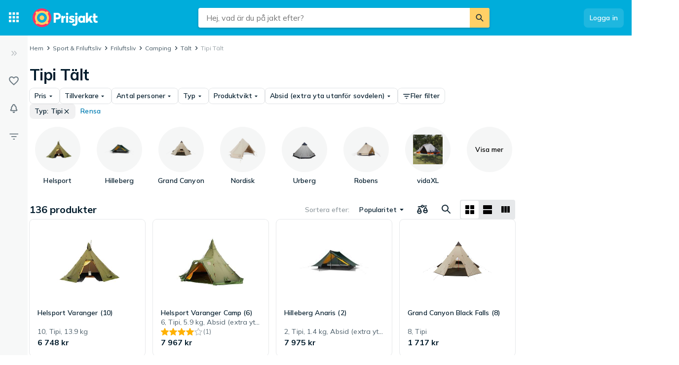

--- FILE ---
content_type: application/javascript; charset=utf-8
request_url: https://userlike-cdn-umm.b-cdn.net/umm-messenger-messenger.91e9814a5c3f752eb6fd.js
body_size: 41897
content:
"use strict";(self.uslk_umm_messenger_jsonp=self.uslk_umm_messenger_jsonp||[]).push([[588],{333:(e,t,o)=>{o.d(t,{m_:()=>g,eE:()=>v,Nr:()=>_,Ny:()=>c,Iy:()=>d,SP:()=>u,Zb:()=>m,Lg:()=>f,Jq:()=>b,zk:()=>j});var n=o(25508),a=o(10465);const i={silent:{changePageTitle:!1,showMessageBubblesOnHover:!0,showProactive:!1,showUnreadMessageBadge:!1,useNudgeAnimation:!1},low:{changePageTitle:!1,showProactive:!1,showMessageBubblesOnHover:!0,showUnreadMessageBadge:!0,useNudgeAnimation:!1},medium:{changePageTitle:!0,showProactive:!0,showMessageBubblesOnHover:!0,showUnreadMessageBadge:!0,useNudgeAnimation:!0},full:{changePageTitle:!0,showProactive:!0,showMessageBubblesOnHover:!1,showUnreadMessageBadge:!0,useNudgeAnimation:!0}};var r=o(32711),s=o(8628);const l=e=>e["@ul/umm/ui"],c=(0,n.Mz)([l],e=>e.isMobile),_=(0,n.Mz)([l],e=>e.initialized),u=(0,n.Mz)([l],e=>e.restorationComplete),d=(0,n.Mz)([l],e=>e.opened),m=(0,n.Mz)([l],e=>e.navigation),p=(0,n.Mz)([l],e=>e.navigation.slice(-1).pop()),g=(0,n.Mz)([p],e=>{if(null!=e&&e.id===s.Ss.Conversation){const{id:t,data:o}=e;if(t===s.Ss.Conversation&&o&&o.conversationId)return o.conversationId}return null}),f=((0,n.Mz)([g,a.Wl.list],(e,t)=>e?t.find(t=>t.id===e)?.uuid:null),(0,n.Mz)([l,r.zj],(e,t)=>({opened:e.opened,navigation:e.navigation,lastUpdated:e.lastUpdated,widget_key:t.widget_key}))),b=(0,n.Mz)([l],e=>e.showProactiveBubble),j=(0,n.Mz)([l],e=>e.buttonWasHovered),Y=((0,n.Mz)([l],e=>e.lastUpdated),(0,n.Mz)([r.zj],({button_profile_mobile:e,button_profile_desktop:t})=>({mobile:e,desktop:t}))),y=(0,n.Mz)([c,Y],(e,t)=>e?t.mobile:t.desktop),v=(0,n.Mz)([y],e=>i[e??"silent"])},1315:(e,t,o)=>{o.d(t,{nv:()=>l});var n=o(89628),a=o(4796),i=o(66080),r=o(19173);const s=a.ZE({website:0}),l=a.ZE({"text/plain":0,"application/pdf":0,"text/markdown":0,"text/html":0}),c=(n.HP(l.keys),a.ZE({draft:0,started:0,done:0,delayed:0,initializing:0})),_=a.ZE({done:0,error:0,disabled:0,"sync-paused":0,"pending-creation":0,"update-error":0,"pending-deletion":0,"pending-update":0,"pending-chunking":0,"waiting-approval":0}),u=a.NW({type:s,url:a.Yj,enabled:a.zM,keep_file:a.zM,status:_,created_at:i.X,last_synced_at:(0,r.me)(i.X),file_id:(0,r.me)(a.ai),file_uid:(0,r.me)(a.Yj),file_name:(0,r.me)(a.Yj),response_code:(0,r.me)(a.ai),error:(0,r.me)(a.Yj),id:a.ai}),d=a.NW({id:r.x_,created_at:i.X,last_synced_at:(0,r.me)(i.X),status:c,base_url:a.Yj,include_sub_urls:a.zM,done_count:a.ai,sync_paused_count:a.ai,error_count:a.ai,pending_count:a.ai,total_count:a.ai}),m=(a.E$([d,a.NW({item_set:a.YO(u),limit_reached:a.zM})]),a.NW({name:a.Yj,uid:a.Yj})),p=a.NW({name:a.Yj,uid:a.Yj,type:a.eu("folder"),created_at:i.X}),g=a.NW({name:a.Yj,original_name:a.Yj,uid:a.Yj,type:a.eu("file"),created_at:i.X,content_url:a.Yj,source_item:(0,r.me)(u),mime_type:l,created_by:(0,r.me)(a.NW({name:a.Yj,url_image:a.Yj})),ai_ready:a.zM,processing_error:(0,r.me)(a.Yj)}),f=(a.NW({name:a.Yj,uid:a.Yj,type:a.eu("folder"),created_at:a.Yj,child_folders:a.YO(p),child_files:a.YO(g),folder_path:a.YO(m)}),a.FX("FolderTreeItem",()=>a.NW({name:a.Yj,uid:a.Yj,children:a.YO(f)})))},3046:(e,t,o)=>{o.d(t,{LQ:()=>c,NP:()=>r,fE:()=>u});var n=o(4796),a=o(19173),i=o(71655);let r=function(e){return e.equal="equal",e.regex="regex",e}({});const s=n.NW({field:n.Yj,value:n.Yj,operator:(0,a.o7)(r)}),l=n.O2({id:n.ai,key:n.Yj,url:n.Yj}),c=n.OH({mode_proactive_registration:n.zM,mode_proactive:n.zM,mode_registration:n.zM,theme_button_orientation:i.Wn,button_profile_desktop:i.s0,button_profile_mobile:i.s0}),_=n.NW({rules:n.YO(s),widget:(0,a.me)(l),config:c}),u=n.E$([n.NW({enabled:n.zM,is_router:n.zM,ruleset:n.YO(_)}),n.OH({default_widget:(0,a.me)(l)})])},3374:(e,t,o)=>{o.d(t,{_O:()=>_,g3:()=>l,gg:()=>c,kI:()=>r,mc:()=>s,pD:()=>a,rj:()=>i});var n=o(58136);const a=(0,n.VP)("@ul/umm/messenger-api/MAXIMIZE"),i=(0,n.VP)("@ul/umm/messenger-api/MINIMIZE"),r=(0,n.VP)("@ul/umm/messenger-api/OPEN_CONVERSATION",e=>t=>e(t)),s=(0,n.VP)("@ul/umm/messenger-api/SET_CUSTOM_DATA",e=>t=>e(t)),l=(0,n.VP)("@ul/umm/messenger-api/START_CONVERSATION",e=>t=>e(t)),c=(0,n.VP)("@ul/umm/messenger-api/SET_REGISTRATION",e=>t=>e(t)),_=(0,n.VP)("@ul/umm/messenger-api/SET_PROACTIVE",e=>t=>e(t))},4755:(e,t,o)=>{o.d(t,{IG:()=>c,KH:()=>_,NS:()=>s,o3:()=>m,p$:()=>l,tq:()=>d,wY:()=>r,zB:()=>u});var n=o(11328),a=o(4796),i=o(19173);let r=function(e){return e.Unknown="unknown",e}({}),s=function(e){return e[e.ServerError=4e3]="ServerError",e[e.ClientError=4001]="ClientError",e[e.ConnectionLimitReached=4002]="ConnectionLimitReached",e[e.InvalidOrigin=4003]="InvalidOrigin",e}({});const l=(0,n.n0)(),c=a.E$([a.NW({info:a.Yj,body:a.L5}),a.OH({context:a.Yj,status:a.KC([a.eu("warning"),a.eu("error"),a.eu("fatal")]),message:a.Yj})]),_=(0,n.n0)(),u=(e,t)=>a.E$([a.NW({info:e,body:t}),a.OH({status:a.KC([a.eu("warning"),a.eu("error"),a.eu("fatal")]),message:a.Yj,context:a.Yj})]),d=a.KC([(0,i.Ox)("UnexpectedInfo",a.NW({msg:c,errorMsg:a.Yj})),(0,i.Ox)("DecodeError",a.NW({msg:c,errorMsg:a.Yj})),(0,i.Ox)("UnknownError",a.NW({errorMsg:a.Yj}))]),m=(0,n.n0)()},6540:(e,t,o)=>{o.d(t,{CU:()=>s,Eq:()=>_,n:()=>c,yT:()=>l});var n=o(37822),a=o(29508),i=o(62938),r=o(64579);const s="e2442414-4d38-11ec-82c5-23f2e4a2e846",l=(0,a.Mi)(i.A),c=e=>(0,a.Mi)((0,r.A)(`${e}`,s)),_=n.ee((e,t)=>e===t)},6545:(e,t,o)=>{o.d(t,{ZG:()=>I,ml:()=>P,R9:()=>F});var n=o(4796),a=o(64916),i=o(28811),r=o(19173);const s=n.O2({body:n.Yj,link:n.Yj}),l=n.E$([a.MJ,n.O2({type:n.eu(a.Go.Buttons),body:(0,r.me)(n.Yj),buttons:n.YO(s)})]),c=n.E$([a.MJ,n.O2({type:n.eu(a.Go.Button),link:n.Yj,body:n.Yj})]);var _=o(70137),u=o(42431),d=o(29508),m=o(99847),p=o(67843),g=o(49377),f=o(60897),b=o(89498),j=o(42701);const Y=(0,r.vr)({type:n.eu(a.Go.Upload),display_type:n.KC([n.eu(j.L6.Image),n.eu(j.L6.Audio),n.eu(j.L6.Video),n.eu(j.L6.File)]),body:n.Yj,url:n.Yj,url_protected:n.zM,mime_type:n.Yj},{thumbnail_url:(0,r.me)(n.Yj),thumbnail_url_protected:n.zM,size:(0,r.me)(n.ai),title:(0,r.me)(n.Yj),embed_code:(0,r.me)(n.Yj)}),y=n.E$([a.MJ,(0,r.vr)({type:n.eu(a.Go.Composite),body:n.Yj,text_format:(0,p.h)((0,r.o7)(f.l),f.l.PlainText),attached_media:(0,g.O)(Y)},{body_uncropped:n.Yj,translation:b.GL,links_found:n.YO(n.O2({full_url:n.Yj,matched_url:n.Yj})),text_format:(0,p.h)((0,r.o7)(f.l),f.l.PlainText)})]),v=e=>({...e,displayType:e.display_type,thumbnailUrl:e.thumbnail_url,thumbnailProtected:e.thumbnail_url_protected,protected:e.url_protected,mimeType:e.mime_type});var h=o(14874);const k=n.E$([a.MJ,n.O2({type:n.eu(a.Go.Edit),reference:n.Yj,body:n.Yj})]),M=n.E$([a.MJ,(0,r.vr)({type:n.eu(a.Go.Location),body:n.Yj,latitude:n.ai,longitude:n.ai},{description:n.Yj,city:n.Yj,country:n.Yj})]),w=n.E$([a.MJ,n.NW({type:n.eu(a.Go.Order),catalog_id:n.Yj,text:n.Yj,product_items:n.YO(n.NW({product_retailer_id:n.Yj,quantity:n.ai,item_price:n.ai,currency:n.Yj}))})]),N=n.E$([a.MJ,n.NW({type:n.eu(a.Go.Proactive),show_operator:n.zM,media_url:(0,p.h)((0,r.me)(n.Yj),null),body:n.Yj,text_format:(0,p.h)((0,r.o7)(f.l),f.l.Markdown)})]),E=n.ZE({addon_request:1,button_click:1,chatbot_choice:1,chatbot_button:1,chatbot_buttons:1,chatbot_flow:1,contact_chatbot_response:1,contact_details:1,contact_block:1,contact_unblock:1,conversation_goal_reached:1,instagram_story_reply:1,instagram_story_mention:1,conversation_post_survey:1,conversation_pre_survey:1,conversation_rating:1,conversation_details:1,disclaimer_accept:1,email_change:1,feedback:1,forward_alternative:1,group_select:1,inactivity_message:1,inactivity_operator_forward:1,inactivity_operator_quit:1,inactivity_session_quit:1,locale_change:1,modal_push:1,name_change:1,offline_returning:1,operator_assign:1,operator_quit:1,previous_conversation_linked:1,rating_feedback:1,slot_create:1,status_change:1,subject_change:1,test_event:1,ticket_create:1,ticket_update:1,topic_change:1,transcript_email_dispatch:1,transcript_email_webvisitor:1,transcript_email_operator:1,user_quit:1,welcome_message:1,forward_welcome_message:1,offline_welcome_message:1,inactivity_offline_message:1,chatbot_forward_failed:1,channel_error:1,campaign_unsubscribe:1,campaign_keyword:1,flow_received:1,operator_group_assign:1,ephemeral_message_received:1,potential_identity_change:1,whatsapp_service_window_expired:1,whatsapp_unknown:1,email_verification_requested:1,email_verification_completed:1}),T=n.E$([a.MJ,n.O2({type:n.eu(a.Go.Notification),event:E,body:n.Yj,representation:(0,r.o7)(a.pR),text_format:(0,p.h)((0,r.o7)(f.l),f.l.PlainText)})]),O=n.E$([a.MJ,(0,r.vr)({type:n.eu(a.Go.Text),body:n.Yj,text_format:(0,p.h)((0,r.o7)(f.l),f.l.PlainText)},{body_uncropped:n.Yj,translation:b.GL,links_found:n.YO(n.O2({full_url:n.Yj,matched_url:n.Yj})),text_format:(0,p.h)((0,r.o7)(f.l),f.l.PlainText)})]);var C=o(79599);const W=e=>new n.ZU("UnknownMessage",n.E$([a.MJ,n.NW({type:n.eu(a.Go.Unknown)})]).is,(t,o)=>(0,d.Fs)(n.E$([a.MJ,n.NW({type:n.eu(e)})]).validate(t,o),C.Tj(({type:e,...t})=>({...t,type:a.Go.Unknown}))),({type:t,...o})=>({...o,type:e}));var A=o(62151);const z=n.E$([a.MJ,n.NW({type:n.eu(a.Go.WhatsAppTemplate),message_components:n.YO(A.EK),template_components:n.YO(A.TD),media_upload_url:(0,r.me)(n.Yj)})]),I=n.KC([O,y,c,l,_.ts,_.Ql,u.e6,u.tK,k,h.W,j.Fw,j._l,j.CF,T,M,j.Co,w,z,N,W("vcard"),W("flow_request"),W("flow_response"),W("campaign_unsubscribe")]),F=e=>{switch(e.type){case a.Go.Text:return(e=>({type:a.Go.Text,...(0,a.WK)(e),body:e.body,body_uncropped:e.body_uncropped,textFormat:e.text_format,translationId:e.translation,links_found:e.links_found}))(e);case a.Go.Composite:return(e=>({type:a.Go.Composite,...(0,a.WK)(e),body:e.body,body_uncropped:e.body_uncropped,textFormat:e.text_format,translationId:e.translation,links_found:e.links_found,attached_media:(0,d.Fs)(e.attached_media,m.Tj(v))}))(e);case a.Go.CallOffer:return(0,_.ht)(e);case a.Go.Card:return(0,u.k_)(e);case a.Go.Button:case a.Go.Buttons:return(e=>{const t=(0,i.YW)(e).with({type:a.Go.Button},e=>[{link:e.link,body:e.body}]).with({type:a.Go.Buttons},e=>e.buttons).exhaustive();return{...(0,a.WK)(e),type:a.Go.Buttons,buttons:t}})(e);case a.Go.CardResponse:return(0,u.x4)(e);case a.Go.CallEvent:return(0,_.Su)(e);case a.Go.Edit:return(e=>({type:a.Go.Edit,...(0,a.WK)(e),reference:e.reference,body:e.body}))(e);case a.Go.Delete:return(0,h.g)(e);case a.Go.Upload:case a.Go.Voice:case a.Go.Link:case a.Go.Email:return(0,j.WK)(e);case a.Go.Notification:return(e=>({type:a.Go.Notification,...(0,a.WK)(e),representation:e.representation,event:e.event,body:e.body,textFormat:e.text_format}))(e);case a.Go.Location:return(e=>({type:a.Go.Location,...(0,a.WK)(e),body:e.body,description:e.description,latitude:e.latitude,longitude:e.longitude,city:e.city,country:e.country}))(e);case a.Go.Unknown:return(e=>({...(0,a.WK)(e),type:a.Go.Unknown}))(e);case a.Go.WhatsAppTemplate:return(e=>({type:a.Go.WhatsAppTemplate,...(0,a.WK)(e),message_components:e.message_components,template_components:e.template_components,media_upload_url:e.media_upload_url}))(e);case a.Go.Order:return(e=>({type:a.Go.Order,...(0,a.WK)(e),catalog_id:e.catalog_id,productItems:e.product_items,text:e.text}))(e);case a.Go.Proactive:return(e=>({type:a.Go.Proactive,...(0,a.WK)(e),show_operator:e.show_operator,media_url:e.media_url,body:e.body,textFormat:e.text_format}))(e)}},P=e=>void 0!==e.id},6771:(e,t,o)=>{o.d(t,{w:()=>i});var n=o(79599),a=o(8645);const i=e=>r(e),r=e=>((0,a.V)(n.FG(e),"unsafeToRight failed"),e.right)},6926:(e,t,o)=>{o.d(t,{I6:()=>M,QK:()=>k,br:()=>w,nx:()=>E,s:()=>v,vZ:()=>N,wy:()=>j,x1:()=>O});var n=o(79599),a=o(29508),i=o(90485),r=o(14569),s=o(88288),l=o(64833),c=o(8927),_=o(81020),u=o(29610),d=o(48100),m=o(72596),p=o(6771);const{KO:g,BL:f,qZ:b,wy:j,Um:Y,uM:y,s:v,oO:h,QK:k}=_,M=((0,a.Fs)(l.w,s.mA),()=>e=>(0,a.Fs)(e,u.p(n.FG))),w=e=>(0,a.Fs)(e,d.T(p.w)),N=s.K_,E=e=>t=>(0,a.Fs)(t,m.n(t=>(0,a.Fs)(t,n.Tj(e),e=>c.of(e),s.Bq)));(0,a.Mi)(E);function T(e){return(0,a.Fs)(e,s.AU(s.kb,i.AU(()=>r.JI().empty,s.pG)))}const O=e=>(0,a.L3)(s.Tj(e),T);s.rz,s.WW.map,s.rz},7731:(e,t,o)=>{o.d(t,{E:()=>d,F:()=>u});var n=o(96540),a=o(64833),i=o(36756),r=o(36514),s=o(81993),l=o(57349);const c={event$:a.w,isBlocked:()=>!1,block:s.lQ,unblock:s.lQ,connect:()=>r.Ie(),info:()=>i.ZmZ(),request:()=>i.ZmZ(),getClientState:()=>l.F.Initial},_=(0,n.createContext)(c);_.displayName="UmdClientContext";const u=()=>(0,n.useContext)(_),d=_.Provider},8628:(e,t,o)=>{o.d(t,{Ss:()=>r,Z$:()=>y,ye:()=>g});var n=o(4796),a=o(71655),i=o(19173);let r=function(e){return e.MessengerBoard="messenger-board",e.ConversationList="conversations",e.Conversation="conversation",e.Rating="rating",e.RequestTranscript="requesttranscript",e.Reauth="reauth",e.Verification="verification",e.Contact="contact",e.Logout="logout",e.ChannelNavigation="channelnavigation",e.DataPrivacy="dataprivacy",e}({});const s=n.NW({id:n.eu(r.MessengerBoard)}),l=n.NW({id:n.eu(r.ConversationList)}),c=n.NW({id:n.eu(r.Logout)}),_=n.NW({id:n.eu(r.Reauth)}),u=n.NW({id:n.eu(r.Verification),data:n.NW({conversationId:n.ai})}),d=n.NW({id:n.eu(r.Conversation),data:n.NW({conversationId:n.ai})}),m=n.NW({id:n.eu(r.Rating),data:n.NW({conversationId:n.ai})}),p=n.NW({id:n.eu(r.RequestTranscript),data:n.NW({conversationId:n.ai})});let g=function(e){return e.UserInteraction="user-interaction",e.CloseReminder="close-reminder",e.LogoutReminder="logout-reminder",e}({});const f=n.NW({id:n.eu(r.Contact),data:n.NW({conversationId:n.ai,reason:(0,i.o7)(g)})}),b=n.NW({type:a.HR,link:n.Yj}),j=n.NW({id:n.eu(r.DataPrivacy),data:b}),Y=n.NW({id:n.eu(r.ChannelNavigation),data:b}),y=n.KC([s,l,d,m,_,u,p,f,c,Y,j])},8645:(e,t,o)=>{o.d(t,{V:()=>n});const n=(e,t,...o)=>{if(!e){let e=0;const n=new Error(t.replace(/%s/g,()=>String(o[e++])));throw n.name="Invariant Violation",n}}},10465:(e,t,o)=>{o.d(t,{Hr:()=>m,Wl:()=>u,iU:()=>d,wT:()=>p});var n=o(29508),a=o(90485),i=o(55805),r=o(25508),s=o(42870);const l=e=>e[s.$9],c=(e,t)=>{const o=(0,r.Mz)([l],t=>t[e]),s=(0,r.Mz)([o],e=>void 0===e?[]:Object.keys(e)),c=(0,r.Mz)([o],e=>void 0===e?[]:Object.values(e)),_=(t,a)=>{if(("conversation"===e||"message"===e)&&!i.k.is(a))throw console.error("IMPORTANT: FOUND WRONG SELECTOR ID"),new Error("IMPORTANT: FOUND WRONG SELECTOR ID");return(0,n.Mi)(o(t)[a.toString()])},u=(0,n.Mi)((0,r.Mz)([_],e=>a.k$(e)));return{all:o,ids:s,list:c,byId:_,byIdO:u}},_=(e,t,o)=>{const n=c(e),i=(e,t)=>n.list(e).find(e=>o(e)===`${t}`),s=(0,r.Mz)([i],e=>a.k$(e));return{...n,byServerId:i,byServerIdO:s}},u=(c("contact"),_("conversation",0,e=>`${e.id}`)),d=(c("conversationPart"),_("message",0,e=>`${e.id}`)),m=(c("navigation"),c("operator")),p=(c("operatorGroup"),c("translation"));c("note_translation"),c("widget")},10789:(e,t,o)=>{o.d(t,{O:()=>i});var n=o(4796),a=o(49539);const i=o(47419).RV("conversation_list",n.NW({conversations:n.YO(a.Lx)}))},11860:(e,t,o)=>{o.d(t,{j:()=>i});var n=o(4796),a=o(67843);const i=n.FX("JsonSchema",()=>n.OH({id:n.Yj,$schema:n.Yj,$ref:n.Yj,title:(0,a.h)(n.KC([n.Yj,n.Vx]),void 0),description:n.Yj,multipleOf:n.ai,maximum:n.ai,exclusiveMaximum:n.ai,minimum:n.ai,exclusiveMinimum:n.ai,maxLength:n.ai,minLength:n.ai,pattern:n.Yj,items:n.KC([i,n.YO(i)]),maxItems:n.ai,minItems:n.ai,uniqueItems:n.zM,maxProperties:n.ai,minPropeties:n.ai,required:n.YO(n.Yj),additionalProperties:n.KC([n.zM,i]),definitions:n.g1(n.Yj,i),properties:n.g1(n.Yj,i),patternProperties:n.g1(n.Yj,i),type:n.KC([n.Yj,n.YO(n.Yj)]),format:n.Yj,allOf:n.YO(i),anyOf:n.YO(i),oneOf:n.YO(i),not:i}))},12122:(e,t,o)=>{o.d(t,{e:()=>s});var n=o(28811),a=o(63969);const i=e=>(0,a.Y)(e),r=(e,t)=>(0,n.YW)(t).with({type:"paragraph"},{type:"heading"},{type:"blockquote"},t=>t.children.reduce(r,0===e.length?e:`${e}\n\n`)).with({type:"list"},t=>`${e}${0===e.length?"":"\n\n"}${t.children.map(e=>r("",e)).map((e,o)=>t.ordered?`${o+1}. ${e}`:`- ${e}`).join("\n")}`).with({type:"text"},t=>`${e}${t.value}`).with({type:"inlineCode"},t=>`${e}${t.value}`).with({type:"image"},t=>{const o=t.title??"",n=t.alt??o;return`${e}${n}`}).with({type:"imageReference"},t=>{const o=t.alt??"";return`${e}${o}`}).with({type:"break"},()=>`${e}\n`).with({type:"listItem"},{type:"strong"},{type:"emphasis"},{type:"delete"},{type:"link"},{type:"linkReference"},t=>t.children.reduce(r,e)).otherwise(()=>e);function s(e){return i(e).children.reduce(r,"")}},13452:(e,t,o)=>{o.d(t,{Bk:()=>c,j8:()=>s});var n=o(64916),a=o(60897),i=o(42431),r=o(12122);const s=(e,t)=>{switch(e.type){case n.Go.Text:case n.Go.Notification:return e.textFormat===a.l.Markdown?(0,r.e)(e.body):e.body;case n.Go.Link:case n.Go.Upload:case n.Go.Voice:case n.Go.Location:case n.Go.Proactive:return e.body;case n.Go.Card:switch(e.data.form[0]?.presentation){case i.JC.Bubbles:case i.JC.Carousel:case i.JC.Select:return`${e.body} ${t.$t({id:"chatbot_bubbles_title"})}: ${t.formatList(e.data.form[0].options.map(e=>e.label))}`;default:return e.body}case n.Go.CardResponse:switch(e.form.step){case i.Vq.Bubbles:case i.Vq.Carousel:case i.Vq.WorkflowBubbles:case i.Vq.WorkflowCarousel:case i.Vq.GroupSelect:return t.$t({id:"chatbot_bubble_selected_label"},{label:e.body});default:return e.body}case n.Go.CallEvent:case n.Go.CallOffer:return e.title;case n.Go.Buttons:return`${t.$t({id:"chatbot_bubbles_title"})}: ${t.formatList(e.buttons.map(e=>e.body))}`;default:return""}},l=e=>t=>{switch(t.type){case n.Go.Text:case n.Go.CallOffer:case n.Go.CallEvent:case n.Go.Upload:case n.Go.Voice:return!0;case n.Go.Card:case n.Go.CardResponse:return"umm"===e;case n.Go.Notification:return t.representation===n.pR.Automated;default:return!1}},c=(l("umc"),l("umm"))},14874:(e,t,o)=>{o.d(t,{W:()=>i,g:()=>r});var n=o(4796),a=o(64916);const i=n.E$([a.MJ,n.O2({type:n.eu(a.Go.Delete),body:n.Yj})]),r=e=>({type:a.Go.Delete,...(0,a.WK)(e),body:e.body})},15820:(e,t,o)=>{o.d(t,{LI:()=>i,U9:()=>a,aH:()=>s,ls:()=>l,zE:()=>n});const n=e=>"infoType"in e,a=e=>"requestType"in e,i=e=>n(e)||a(e),r=e=>"receivers"in e,s=e=>a(e)&&r(e),l=(e,...t)=>n(e)?{info:e.infoType,body:e.sendInfo(...t)}:{request:e.requestType,body:e.sendRequest(...t)}},17856:(e,t,o)=>{o.d(t,{t:()=>i});var n=o(47419),a=o(10789);const i=n.RR(n.Dz("conversation_list",()=>({})),a.O)},18007:(e,t,o)=>{o.d(t,{Cp:()=>s,N7:()=>l,ai:()=>r});var n=o(38835),a=o(81993);let i=null;async function r({dsn:e,environment:t,release:r,username:s,url:l,ignoreErrors:c,platformName:_}){if(!(0,n.Ue)())return;if(!e)return;const u=await(0,a.L5)(()=>o.e(326).then(o.bind(o,24938)));u.init({dsn:e,environment:t,release:r,ignoreErrors:c,autoSessionTracking:!1}),u.setTag("url",l),u.setTag("username",s),_&&u.setTag("platform",_),i=u}function s(e){i?.captureException(e)}function l(e){i?.captureMessage(e,"error")}},19173:(e,t,o)=>{o.d(t,{AN:()=>p,Ox:()=>Y,ZU:()=>u,lq:()=>f,me:()=>b,o7:()=>g,oh:()=>d,uk:()=>_,vr:()=>m,x_:()=>j});var n=o(79599),a=o(29508),i=o(90485),r=o(4796),s=o(36756),l=o(55342);const c=e=>{const t=e.context.map(e=>e.key).filter(e=>e.length>0).join(".");return(0,a.Fs)(i.k$((o=e.context)[o.length-1]),i.Tj(({type:{name:o}})=>{return`Expecting ${o}${""===t?"":` at ${t}`} but instead got: ${n=e.value,void 0===n?"undefined":JSON.stringify(n)}.`;var n}),i.NY);var o};function _(e){return t=>{const o=d(t);return l.R.error(`io-ts validation error because ${e} sent unexpeced data:`,o),"Unexpected error."}}const u=e=>t=>s.Rm2("error",`io-ts validation error because ${e} sent unexpeced data:`,d(t));function d(e){return e.map(c).filter(e=>null!==e).join("\n")}function m(e,t){return r.E$([r.O2(e),r.e0(r.OH(t))])}function p(e,t){return r.E$([r.NW(e),r.OH(t)])}const g=(e,t)=>{const o=Object.values(e).map(e=>r.eu(e));return(0,a.Mi)(r.KC((0,a.Mi)(o),t))},f=e=>r.KC([e,r.Vx]),b=e=>r.KC([e,r.ch]);(0,a.Mi)(r.PV);const j=new r.ZU("StringFromNumber",r.Yj.is,(e,t)=>(0,a.Fs)(r.ai.validate(e,t),n.cy(o=>isNaN(o)?r.V2(e,t):r.kX(o.toString()))),e=>parseInt(e,10));function Y(e,t){return r.NW({tag:r.eu(e),value:void 0===t?r.Vx:t})}},21258:(e,t,o)=>{o.d(t,{n6:()=>ae,Mr:()=>V,Sz:()=>Q,UC:()=>J,Or:()=>H,vs:()=>Z});var n=o(82398),a=o(68294),i=o(79599),r=o(29508),s=o(94413),l=o(90485),c=o(46257),_=o(64776),u=o(63098),d=o(88120),m=o(28811);function p(e){return s.TX(e,e=>i.iT(e).toString())}var g=o(88370),f=o(55342),b=o(55498),j=o(22832),Y=o(65166),y=o(84709),v=o(72677),h=o(21775),k=o(62927),M=o(71655),w=o(21858),N=o(63504),E=o(29681),T=o(40821);var O=o(81993);const C=({config:e,nonce:t,apiStreams:o,hostWindow:n,intl:a},i)=>(0,r.Fs)(_.Gg(((e,t)=>(0,T.DH)({hostname:t,name:`uslk_umm_${e.organization_id}`,wildcardCookie:e.wildcard_cookie,expires:e.cookie_expire,cookieConsentMode:e.cookie_consent_enabled}))(e,n.location.hostname)),_.h9(k.O),_.Jr("storage"),_.TZ("renderMessenger",W),_.cy(({renderMessenger:r,storage:s})=>r({config:e,nonce:t,storage:s,apiStreams:o,hostWindow:n,intl:a,appDependencies:i}))),W=(0,r.Fs)((0,g.u9)(()=>(0,O.L5)(()=>Promise.all([o.e(107),o.e(42)]).then(o.bind(o,2027)))),_.Tj(({renderMessenger:e})=>e));var A=o(44395),z=o(92900),I=o(4796),F=o(54146),P=o(38798),x=o(19173),G=o(45814);const L=(0,x.me)((0,x.AN)({uslk_token:I.Yj},{uslk_cid:F.j,uslk_verify:I.Yj}));var R=o(3374),U=o(25508),S=o(27328),$=o(10465),D=o(44519),B=o(32711),K=o(333);const q=(0,U.Mz)([K.Iy,B.bl,D.Ov,D._1,D.DV,$.iU.all,$.Wl.all],(e,t,o,n,i,r,s)=>({state:e?a.B.Maximized:a.B.Minimized,conversations:o.map(e=>{const t=s[e]?.id;if(!t)return;const o=n[e]?.map(e=>r[e]).filter(e=>void 0!==e).map(e=>({id:e.id}))??[];return{id:t,unread:i[e]?.map(e=>r[e]).filter(e=>void 0!==e).map(e=>({id:e.id}))??[],__unstableMessages:o}}).filter(e=>void 0!==e),contact:{name:t?.name??null,email:t?.email??null,company:t?.company??null,external_customer_id:t?.external_customer_id??null,mobile_number:t?.mobile_number??null,phone_number:t?.phone_number??null,city:t?.city??null,country:t?.country?S.m7(t.country):null,custom_field_data:t?.custom_field_data??{},gender:t?.gender??null,instagram_username:t?.instagram_username??null,salutation:t?.salutation??null,street:t?.street??null}})),V=e=>(0,r.Fs)(e,i.AU(n.z3,n.kX)),H=(e,t,o,n={},a,c,d,m)=>(0,r.Fs)(te(e),_.W6(()=>ee(e)),_.Pm(()=>0===t.requestedVersion||a.messenger_api,()=>"Messenger API feature is not included in your product plan."),_.oI("queryParams",()=>_.L9((e=>(0,r.Fs)(s.TX(()=>e.document.location.search,i.iT),s.Tj(P.A.parse),s.Tj(L.decode),s.Tj(l.Mr),s.Tj(l.cy(l.k$)),s.Tj(l.Tj(({uslk_token:e,uslk_cid:t,uslk_verify:o})=>({temporaryToken:e,openConversationId:l.k$(t),verify:l.k$("1"===o)}))),s.Jm(()=>s.TX(()=>(0,G.a6)(e),i.iT)),s.ak(()=>z.of(l.dv))))(e))),_.hF("credentials",({queryParams:e})=>(0,r.Fs)(u.k$(n.credentials),u.CC(()=>(0,r.Fs)(e,u.sV,u.Tj(({temporaryToken:e,openConversationId:t,verify:o})=>({token:e,conversation_id:l.Sg(t),verify:l.Sg(o)})),u.cy((0,r.L3)(ne(a),u.lI)))),e=>_.Gg(e))),_.oI("api",()=>((e,t)=>(o,n)=>{f.R.debug("UMM Version:",(0,w.lh)("VERSION_UMM"));const a=(0,E.OW)();return(0,r.Fs)(C({config:o,nonce:n,apiStreams:a,hostWindow:t,intl:(0,N.wW)(o.locale,M.xN(o))},e),_.Tj(e=>({...a,lifecycle:e})))})(o,e)(a,n.nonce)),_.hU(({api:e})=>m.write(l.zN(e))),_.W6(({api:e})=>function(e,t,o){return(0,r.Fs)((0,g.u9)(async()=>e.state.state$.subscribe({next:e=>{t.next(null===e?ae:q(e))}})),_.Tj(l.zN),_.cy(e=>_.BK(o.write(e))))}(e,c,d)),_.hU(({api:e,credentials:t})=>()=>e.lifecycle.mount({credentials:l.Sg(t),externalToken:n.externalToken})),_.Gh(({api:e,queryParams:t})=>(0,r.Fs)(t,u.sV,u.oR(e=>e.openConversationId),u.h9(t=>E.Ak(e,R.kI({id:t}))))),_.Tj(({api:e})=>e),_.uj(t=>(0,r.Fs)(_.kb(t),_.oW(_.oF(Z(e,d,m)))))),Z=(e,t,o)=>(0,r.Fs)(X(o),s.h9(e=>e.lifecycle.unmount),s.oW(function(e){return(0,r.Fs)(s.BK(e.read),s.cy(l.AU(()=>s.pG(void 0),e=>p(()=>e.unsubscribe()))))}(t)),s.oW(oe(e)),s.oW(s.BK(o.write(l.dv)))),Q=(e,t)=>({setVisibility:t=>(0,r.Fs)(X(e),_.oF,_.h9(e=>()=>e.lifecycle.setVisibility(t)),c.Tj(V))(),logout:()=>(0,r.Fs)(X(e),_.oF,_.h9(e=>()=>e.lifecycle.logout()),c.Tj(V))(),maximize:()=>(0,r.Fs)(X(e),_.oF,_.h9(e=>E.G5(e,R.pD())),c.Tj(V))(),minimize:()=>(0,r.Fs)(X(e),_.oF,_.h9(e=>E.G5(e,R.rj())),c.Tj(V))(),setCustomData:t=>(0,r.Fs)(X(e),_.oF,_.h9(e=>E.Ak(e,R.mc({custom:t}))),c.Tj(V))(),setContactInfo:t=>(0,r.Fs)(X(e),_.oF,_.h9(e=>E.Ak(e,R.mc({user:t}))),c.Tj(V))(),__unstableStartConversation:()=>(0,r.Fs)(X(e),_.oF,_.h9(e=>E.G5(e,R.g3({}))),c.Tj(V))(),__unstableStartConversationWithOperator:t=>(0,r.Fs)(X(e),_.oF,_.h9(e=>E.G5(e,R.g3({operatorId:t}))),c.Tj(V))(),__unstableOpenConversation:t=>(0,r.Fs)((0,r.Fs)(X(e),_.oF,_.h9(e=>E.Ak(e,R.kI({id:t})))),c.Tj(V))(),__unstableSetRegistration:t=>(0,r.Fs)(X(e),_.oF,_.h9(e=>E.Ak(e,R.gg(t))),c.Tj(V))(),__unstableSetProactive:t=>(0,r.Fs)(X(e),_.oF,_.h9(e=>E.Ak(e,R._O(t))),c.Tj(V))(),state$:(0,r.Fs)(t,(0,d.F)()),getState:()=>t.value}),J=(e,t,o)=>n=>(0,r.Fs)((0,A.p)(e.widget_key,t,o.fetchWidgetInfo),_.Pm(l.Ru,()=>"No matching widget found."),_.cy(({value:e})=>ne(e)({token:n})),c.Tj(V))(),X=e=>(0,r.Fs)(s.BK(e.read),s.cy(l.AU(()=>s.kb("Not mounted"),e=>s.pG(e)))),ee=e=>{const t=ie(e);return(0,r.Fs)(p(()=>{const e=t.__USERLIKE_MOUNT_GUARD__;return t.__USERLIKE_MOUNT_GUARD__=!0,e}),s.Q5(e=>e?i.kb("Cannot have more than one messenger mounted."):i.pG(void 0)),_.oF)},te=e=>(0,r.Fs)(p(()=>!(void 0!==e.Intl&&void 0!==e.Intl.PluralRules)),s.Q5(e=>e?i.kb("Browser version is unsupported."):i.pG(void 0)),_.oF),oe=e=>p(()=>{ie(e).__USERLIKE_MOUNT_GUARD__=!1}),ne=e=>t=>(0,r.Fs)((0,r.Fs)((0,b._z)(Y.P)({widgetId:e.um_widget_id,organizationId:e.organization_id,locale:e.locale,conversation_id:t.conversation_id,token:t.token,verify:t.verify})({http:j.XH,getAuthenticationInfo:u.dv,logger:f.R}),_.qE(()=>"Unexpected error while consuming token.")),_.cy(e=>(0,m.YW)(e).with({info:(0,y.wJ)(v.w)},({body:{uuid:e,token:t}})=>_.pG({uuid:e,token:t})).with({info:(0,y.wJ)(h.s)},({body:{reason:e}})=>_.kb(`Failed to consume token: ${e}`)).exhaustive())),ae={state:a.B.Hidden,conversations:[],contact:{name:null,email:null,company:null,external_customer_id:null,mobile_number:null,phone_number:null,city:null,country:null,custom_field_data:{},gender:null,instagram_username:null,salutation:null,street:null}};function ie(e){return(0,r.Mi)(e)}},21768:(e,t,o)=>{o(9423)},21775:(e,t,o)=>{o.d(t,{s:()=>r,y:()=>i});var n=o(4796),a=o(47419);const i=n.ZE({contact_auth_failure:null,contact_uuid_invalid:null,contact_token_invalid:null,contact_reauth_token_invalid:null,external_token_invalid:null,external_token_expired:null,external_token_mismatch:null,external_token_email_not_unique:null,operator_auth_failure:null,operator_token_invalid:null,operator_deleted:null,operator_disabled:null,operator_locked:null,operator_credentials_invalid:null,operator_quota_reached:null,organization_switch:null,type_system:null,type_invalid:null,connection_limit:null,contact_customer_disabled:null,operator_customer_disabled:null}),r=a.RV("auth_failure",n.NW({reason:i}))},21858:(e,t,o)=>{o.d(t,{K4:()=>g,_$:()=>s,DY:()=>c,lh:()=>l,sr:()=>m,rN:()=>p,bn:()=>d});var n=o(29508),a=o(81993),i=o(38835);let r=function(e){return e.PRODUCTION="PRODUCTION",e.CI="CI",e.UNIT_TEST="UNIT_TEST",e.STAGING="STAGING",e.DEVEL="DEVEL",e.PG1="PG1",e.PG2="PG2",e.PG3="PG3",e.PG4="PG4",e.PG5="PG5",e.PG6="PG6",e.PG7="PG7",e.PG8="PG8",e.PG9="PG9",e}({});const s=()=>{if((0,i.P)())return(0,i.uv)().UNIT_TEST;if((0,i.MC)())return(0,i.uv)().CI;if(!(0,i.ed)())return(0,n.Mi)({ENV_NAME:"production",VERSION_UMM:"2255",PUBLIC_PATH:"https://userlike-cdn-umm.b-cdn.net/",NODE_ENV:"production",USERNAME:"deploy",URL_BUCKET_WEB:"userlike-cdn-web.b-cdn.net",URL_BUCKET_WIDGETS:"userlike-cdn-widgets.s3-eu-west-1.amazonaws.com",IMAGE_PROXY:"app.lime-connect.com/api/proxy/image/",DOMAIN_API:"api.userlike.com",URL_AUDIO_CALL_UMM:"app.lime-connect.com/audio/umm",DOMAIN_WEB:"connect.lime-technologies.com",SENTRY_DSN_UMM:"https://364b4fe397c84861b7b93b254ba3d7cd@bug.userlike.com/24",DOMAIN_UMD:"umd.userlike.com",URL_BUCKET_UMM:"userlike-cdn-umm.b-cdn.net",UMF_APP:"UMM"});return(0,i.uv)()[function(){try{if("window"in self){const t=JSON.parse(self.window.top?.localStorage.getItem(u)??null);return e=t,Object.values(r).some(t=>t===e)?t:(_(),r.CI)}return r.CI}catch(e){return r.CI}var e}()]};function l(e){return s()[e]}function c(e){const t=s()[e];return void 0===t?"/":t.startsWith(".")||t.startsWith("/")?t:`https://${t}`}const _=(0,a.B4)(()=>{console.warn(`Could not read selected env from localstorage. Falling back to: ${r.CI}`)}),u="uslk-isolated-env",d=e=>`https://${s().DOMAIN_API}/api${e}`,m=()=>l("VERSION_UMM");function p(){return parseInt(m(),10)}function g(e){return!!(0,i.ed)()||(void 0===e||`${e}`===m())}},22832:(e,t,o)=>{o.d(t,{XH:()=>g,h1:()=>f,sY:()=>b,xm:()=>j});var n=o(79599),a=o(29508),i=o(90485),r=o(26398),s=o(64776),l=o(96540),c=o(28811),_=o(9035),u=o(38835),d=o(96303),m=o(4755),p=o(81993);const g={fetch:({bodyParser:e,errorBodyParser:t})=>(o,l)=>(0,a.Fs)(_.kAu(),_.oIE("authInfo",({getAuthenticationInfo:e})=>_.M1b(e)),_.oIE("headers",({authInfo:e})=>{const t=new Headers;return i.Ru(e)&&t.set("authorization",e.value.authorizationHeader),(0,u.MC)()&&t.set("x-userlike-debug","true"),l?.headers?.(t),_.pGT(t)}),_.Pg(({headers:e,abortSignal:t})=>s.TX(async()=>{const n=new Request(o,{credentials:"omit",mode:"cors",...l,headers:e,signal:t});return window.fetch(n)},(0,a.L3)(n.iT,d.fk.NetworkError))),_.bKv(o=>o.ok?(0,a.Fs)(e(o),_.qE6(e=>d.fk.ParserError({message:e}))):(0,a.Fs)(t(o),_.qE6(e=>d.fk.ParserError({message:e})),r.Tj(e=>n.kb(d.fk.ResponseError({body:e,status:o.status}))))))},f=(0,l.createContext)(g);f.displayName="HttpServiceContext";const b=e=>t=>({fetch:o=>(...n)=>(0,a.Fs)(t.fetch(o)(...n),_.ujg(t=>(0,c.YW)(t).with((0,p.Lt)(d.fk.ResponseError),t=>401===t.status?(0,a.Fs)(e,_.qE6(()=>d.fk.ResponseError(t)),_.g$A(_.kbd(d.fk.ResponseError(t)))):_.kbd(d.fk.ResponseError(t))).otherwise(e=>_.kbd(e))))}),j=e=>t=>({fetch:o=>(...i)=>(0,a.Fs)(t.fetch(o)(...i),_.ujg(t=>(0,c.YW)(t).with((0,p.Lt)(d.fk.ResponseError),o=>(0,a.Fs)(o.body,n.bK(m.tq.decode),n.Tj(n=>(0,c.YW)(n).with((0,p.Lt)(m.o3.UnexpectedInfo),({msg:t})=>(0,a.Fs)(e(t),_.qE6(()=>d.fk.ResponseError(o)),_.g$A(_.kbd(d.fk.ResponseError(o))))).otherwise(()=>_.kbd(t))),n.ak(()=>_.kbd(d.fk.ResponseError(o))))).otherwise(e=>_.kbd(e))))})},23403:(e,t,o)=>{o.d(t,{R:()=>_,u:()=>u});var n=o(74961),a=o(84709),i=o(34428),r=o(45316),s=o(71829),l=o(75075);const c={},_=(0,n.vy)(c,e=>[e((0,a.g8)(i.$n),(e,{payload:t})=>{switch(t.type){case"composing":{const o=d(t),n=u(t.conversation_id,o);return{...e,[n]:{...e[n],type:l.h.Composing,preview:t.preview,status:t.status}}}case"stop_composing":{const o=d(t),n=u(t.conversation_id,o);return{...e,[n]:{...e[n],type:l.h.NotComposing}}}case"disconnected":{const o=d(t),n=Object.keys(e).filter(e=>e.split(":")[1]===o.toString());return(0,r.A)(n,e)}default:return e}}),e(s.a,()=>c)]);function u(e,t){return`${e}:${t}`}function d(e){return"contact_id"in e?e.contact_id:e.operator_id}},26530:(e,t,o)=>{o.d(t,{Dg:()=>l,_3:()=>_,ly:()=>i});var n=o(4796),a=o(19173);let i=function(e){return e.Custom="custom",e.Facebook="facebook",e.Sms="sms",e.Telegram="telegram",e.Threema="threema",e.Web="web",e.Whatsapp="whatsapp_business",e.Instagram="instagram",e.Email="email",e}({});Object.values(i);const r=(0,a.o7)(i);let s=function(e){return e.Telegram="telegram",e.Threema="threema",e.Whatsapp="whatsapp_business",e.Other="other",e}({});const l=(0,a.o7)(s);let c=function(e){return e.Valid="valid",e.Deleted="deleted",e.Locked="locked",e.Invalid="invalid",e}({});n.NW({type:r,state:(0,a.o7)(c),name:(0,a.me)(n.Yj),id:(0,a.me)(a.x_)});const _=n.NW({type:r,state:(0,a.o7)(c),name:(0,a.me)(n.Yj),id:(0,a.me)(n.ai)});let u=function(e){return e.Text="text",e.Media="media",e}({}),d=function(e){return e.Automotive="Automotive",e.BeautySpaSalon="Beauty, Spa and Salon",e.ClothingApparel="Clothing and Apparel",e.Education="Education",e.Entertainment="Entertainment",e.EventPlanningService="Event Planning and Service",e.FinanceBanking="Finance and Banking",e.FoodGrocery="Food and Grocery",e.PublicService="Public Service",e.HotelLodging="Hotel and Lodging",e.MedicalHealth="Medical and Health",e.NonProfit="Non-profit",e.ProfessionalServices="Professional Services",e.ShoppingRetail="Shopping and Retail",e.TravelTransportation="Travel and Transportation",e.Restaurant="Restaurant",e.Other="Other",e}({}),m=function(e){return e.Meta="meta",e.OnPremise360="on_premise",e.CloudApi360="cloud",e}({});n.g1(n.ZE({telegram:1,threema:1,sms:1,custom:1,facebook:1,whatsapp_business:1,instagram:1,email:1}),n.NW({profiles:n.YO((0,a.o7)(u))}));const p=n.KC([n.eu("Low"),n.eu("Medium"),n.eu("High"),n.eu("NA")]);n.NW({about:(0,a.me)(n.Yj),address:(0,a.me)(n.Yj),description:(0,a.me)(n.Yj),email:(0,a.me)(n.Yj),vertical:(0,a.me)((0,a.o7)(d)),websites:(0,a.me)(n.Yj),button_url:(0,a.me)(n.Yj),id:a.x_,name:n.Yj,widget_id:n.ai,widget_name:n.Yj,customer_id:(0,a.me)(n.ai),organization_id:(0,a.me)(n.ai),valid:n.zM,flagged:n.zM,invalid_reason:(0,a.me)(n.Yj),is_locked:n.zM,handles_campaign_subscription:n.zM,profile_image_url:n.Yj,quality_rating:p,phone_number:n.Yj,message_limit:n.Yj,host_type:(0,a.o7)(m)}),n.NW({auth_url_umdash:n.Yj,verify_token:(0,a.me)(n.Yj),access_token:(0,a.me)(n.Yj),fanpage_id:(0,a.me)(n.Yj),fanpage_name:n.Yj,button_url:(0,a.me)(n.Yj),id:n.ai,name:n.Yj,widget_id:n.ai,widget_name:n.Yj,customer_id:n.ai,organization_id:n.ai,valid:n.zM,is_locked:n.zM}),n.NW({auth_url_umdash:n.Yj,username:(0,a.me)(n.Yj),access_token:(0,a.me)(n.Yj),fanpage_id:(0,a.me)(n.Yj),fanpage_name:n.Yj,button_url:(0,a.me)(n.Yj),id:a.x_,name:n.Yj,widget_id:n.ai,widget_name:n.Yj,customer_id:n.ai,organization_id:n.ai,valid:n.zM,is_locked:n.zM}),n.NW({id:n.ai,name:n.Yj,widget_id:n.ai,widget_name:n.Yj,username:(0,a.me)(n.Yj),token:(0,a.me)(n.Yj),button_url:(0,a.me)(n.Yj),customer_id:n.ai,organization_id:n.ai,valid:n.zM,is_locked:n.zM}),n.NW({account_sid:n.Yj,auth_token:n.Yj,phone_number:n.Yj,inbound_url:n.Yj,id:n.ai,name:n.Yj,widget_id:n.ai,widget_name:n.Yj,customer_id:n.ai,organization_id:n.ai,valid:n.zM,is_locked:n.zM}),n.NW({inbound_url:n.Yj,secret:n.Yj,private_key:n.Yj,public_key:n.Yj,gateway_id:n.Yj,button_url:(0,a.me)(n.Yj),id:n.ai,name:n.Yj,widget_id:n.ai,widget_name:n.Yj,customer_id:n.ai,organization_id:n.ai,valid:n.zM,is_locked:n.zM}),n.NW({outbound_url:n.Yj,outbound_auth_token:n.Yj,inbound_url:n.Yj,inbound_auth_token:n.Yj,id:n.ai,name:n.Yj,widget_id:n.ai,widget_name:n.Yj,customer_id:n.ai,organization_id:n.ai,valid:n.zM,is_locked:n.zM,api_version:n.Yj,api_versions:n.YO(n.NW({name:n.Yj,display_name:n.Yj}))}),n.NW({id:n.ai,name:n.Yj,widget_id:n.ai,widget_name:n.Yj,customer_id:n.ai,organization_id:n.ai,valid:n.zM,is_locked:n.zM,receiving_email_address:n.Yj,reply_as_user:(0,a.me)(n.Yj),relay_email_address:(0,a.me)(n.Yj),confirmation_subject:(0,a.me)(n.Yj),confirmation_message:(0,a.me)(n.Yj),contact_email_body_unread:(0,a.me)(n.Yj),auto_reply_enabled:n.zM,mail_server_configuration:(0,a.me)(a.x_),email_footer:(0,a.me)(n.Yj),email_footer_enabled:n.zM,reply_customer_token:(0,a.me)(n.Yj),reply_customer_domain:(0,a.lq)((0,a.me)(n.Yj))})},27328:(e,t,o)=>{o.d(t,{Mb:()=>p,m7:()=>f,u9:()=>b});var n=o(79599),a=o(29508),i=o(90485),r=o(4796),s=o(87562);const{wrap:l,unwrap:c}=(0,s.V)(),{wrap:_,unwrap:u}=(0,s.V)(),d=/^[A-Z]{2}$/,m=/^[A-Z]{3}$/,p=new r.ZU("CountryISO",e=>r.Yj.is(e)&&d.test(e),(e,t)=>(0,a.Fs)(r.Yj.validate(e,t),n.cy(o=>d.test(o)?r.kX(l(o)):r.V2(e,t))),c),g=new r.ZU("CountryISO",e=>r.Yj.is(e)&&m.test(e),(e,t)=>(0,a.Fs)(r.Yj.validate(e,t),n.cy(o=>m.test(o)?r.kX(_(o)):r.V2(e,t))),u),f=(l("DE"),_("DEU"),l("US"),_("USA"),l("FR"),_("FRA"),l("IT"),_("ITA"),l("AT"),l("BE"),l("BG"),l("CH"),l("CY"),l("CZ"),l("DK"),l("EE"),l("ES"),l("GR"),l("FI"),l("IE"),l("LT"),l("LU"),l("LV"),l("MT"),l("NL"),l("PL"),l("PT"),l("RO"),l("SE"),l("SI"),l("SK"),l("GB"),l("EG"),l("LB"),l("SS"),l("SD"),l("SY"),c),b=((0,a.L3)(p.decode,i.Mr),(0,a.L3)(g.decode,i.Mr),r.NW({id:r.ai,name:r.Yj,printable_name:r.Yj,numcode:r.ai,iso3:g,iso:p}))},27345:(e,t,o)=>{o.d(t,{GB:()=>i,Tz:()=>a,wy:()=>r});var n=o(19173);let a=function(e){return e.Owner="o",e.Admin="a",e.Agent="c",e.Manager="m",e.Analyst="an",e.Staff="n",e.Bot="b",e.UMBot="B",e.ApiOperator="ao",e}({});const i=(0,n.o7)(a);let r=function(e){return e.Owner="Owner",e.Manager="Manager",e.Admin="Admin",e.Staff="Staff",e.Analyst="Analyst",e.Eliza="Eliza",e.Agent="Agent",e.Bot="Bot",e.ApiOperator="API Access Operator",e}({})},29240:(e,t,o)=>{o.d(t,{d:()=>n});const n="@ul/umm/conversation"},29681:(e,t,o)=>{o.d(t,{Ak:()=>l,G5:()=>s,OW:()=>r});var n=o(16988),a=o(98977),i=o(72430);const r=()=>({actions:{command$:new n.B7,state$:new a.m},state:{state$:new i.t(null)}}),s=(e,t)=>()=>e.actions.command$.next(t),l=(e,t)=>()=>e.actions.state$.next(t)},29965:(e,t,o)=>{o.d(t,{e:()=>a});var n=o(49539);const a=o(47419).RV("conversation_response",n.hZ)},32301:(e,t,o)=>{o.d(t,{Kl:()=>_,OX:()=>y,Pj:()=>p,RZ:()=>f,Yb:()=>b,d4:()=>m,hb:()=>d,is:()=>j,li:()=>u,lq:()=>Y,nr:()=>v,wA:()=>g});var n=o(29508),a=o(90485),i=o(96540),r=o(2896),s=o(16817),l=o(96193),c=o(81993);function _(e){return(0,i.useRef)(e)}function u(e=null){const t=(0,i.useRef)(e);return(0,i.useMemo)(()=>({get current(){return t.current},set current(e){t.current=e},get:()=>t.current,set(e){t.current=e}}),[])}const d=i.useCallback;function m(e,...t){return(0,r.d4)(d(o=>e(o,...t),[...t,e]))}const p=r.Pj,g=r.wA;function f(e,t){return(0,i.lazy)(()=>(0,c.L5)(e).then(e=>({default:(0,n.Mi)(e[t])})))}function b(e,t){return(0,s.A)(e,t)}function j(e,t){return(0,l.A)((0,n.Mi)(e),t)}function Y(e){return({render:t=n.D_,...o})=>a.NY(t(e(o)))}function y(e){return(0,i.forwardRef)((t,o)=>{const{render:i=n.D_,...r}=t;return a.NY(i(e(r,o)))})}const v=e=>{const t=_(null);return(0,i.useLayoutEffect)(()=>{t.current=e}),(0,i.useCallback)((0,n.Mi)((...e)=>t.current(...e)),[])}},32711:(e,t,o)=>{o.d(t,{$S:()=>L,Ar:()=>$,D5:()=>g,D9:()=>m,E3:()=>W,GZ:()=>T,IV:()=>D,Iy:()=>M,JK:()=>y,Ju:()=>b,LM:()=>f,Ls:()=>C,Mk:()=>v,NK:()=>Y,Pi:()=>j,U8:()=>E,Uu:()=>l,WS:()=>d,Yk:()=>p,Z0:()=>_,aq:()=>x,bl:()=>F,bz:()=>B,dB:()=>k,e8:()=>O,en:()=>K,gG:()=>z,hG:()=>U,jE:()=>u,mH:()=>q,n3:()=>P,qu:()=>R,r6:()=>w,sV:()=>I,uQ:()=>A,uf:()=>G,x7:()=>N,x9:()=>S,zj:()=>c});var n=o(99847),a=o(25508),i=o(36020),r=o(57349);const s=e=>e["@ul/umm/messenger"],l=(0,a.Mz)([s],e=>e.initializationTime),c=(0,a.Mz)([s],e=>e.config),_=(0,a.Mz)([s],e=>e.config.lang),u=((0,a.Mz)([s],e=>e.config.widget_key),(0,a.Mz)([c],e=>({offsetX:e.theme_button_offset_x,offsetY:e.theme_button_offset_y,offsetZ:e.theme_button_index_z,orientation:e.theme_button_orientation}))),d=(0,a.Mz)([c],e=>e.theme_button_style),m=(0,a.Mz)([c],e=>e.data_privacy),p=(0,a.Mz)([c],e=>e.cookie_consent_enabled),g=(0,a.Mz)([c],e=>e.sentry_enabled),f=(0,a.Mz)([c],e=>e.rating_enabled),b=(0,a.Mz)([c],e=>e.disclaimer_show),j=(0,a.Mz)([c],e=>e.um_widget_id),Y=(0,a.Mz)([c],e=>e.organization_id),y=(0,a.Mz)([c],e=>e.locale),v=(0,a.Mz)([m,c],(e,t)=>!e&&t.live_preview),h=(0,a.Mz)([c],e=>e.emit_chat_state),k=(0,a.Mz)([h,i.Gm],(e,t)=>e&&t),M=(0,a.Mz)([c],e=>({hide:e.hide_poweredby,link:e.poweredby_link})),w=(0,a.Mz)([c],e=>n.ci(e.channel_buttons)),N=(0,a.Mz)([c],e=>e.quick_links),E=(0,a.Mz)([s],e=>e.canStartConversation),T=(0,a.Mz)([s],e=>e.operatorAvailable),O=(0,a.Mz)([c],e=>e.mode_proactive||e.mode_proactive_registration),C=(0,a.Mz)([c],e=>e.proactive_timeout),W=(0,a.Mz)([c],e=>({links_offsite:e.links_offsite,links_onsite:e.links_onsite})),A=(0,a.Mz)([c],e=>({widget_id:e.um_widget_id,widget_lang:e.lang,operator_group_id:e.operator_group_id})),z=(0,a.Mz)([c],e=>e.tracking_external),I=(0,a.Mz)([c],e=>e.tracking),F=(0,a.Mz)([s],e=>e.contact),P=(0,a.Mz)([c],e=>e.url_image),x=(0,a.Mz)([s],e=>e.defaultOperator),G=(0,a.Mz)([c],e=>e.welcome_enabled),L=(0,a.Mz)([c],e=>e.theme_background_overlay),R=(0,a.Mz)([c],e=>e.geo_type),U=(0,a.Mz)([c],({url_image:e})=>e),S=(0,a.Mz)([s],e=>e.openBackchannel),$=(0,a.Mz)([c],e=>e.mode_proactive_registration?"proactive_registration":e.mode_registration?"registration":void 0),D=(0,a.Mz)([s],e=>e.appError),B=(0,a.Mz)([s],e=>!0===e.connectionTimeout||![r.F.Initial,r.F.Connected].includes(e.connectionState)),K=(0,a.Mz)([c],({theme_button_icon:e})=>e),q=(0,a.Mz)([c],e=>e.url_image)},34428:(e,t,o)=>{o.d(t,{$n:()=>l,EL:()=>d,YN:()=>u,Yf:()=>c,rk:()=>_});var n=o(4796),a=o(19173),i=o(47419);const r=e=>n.E$([e,n.KC([n.NW({contact_id:n.ai}),n.NW({operator_id:n.ai})])]),s=n.KC([r(n.NW({conversation_id:n.ai,type:n.ZE({active:1,inactive:1})})),r((0,a.AN)({conversation_id:n.ai,type:n.eu("composing")},{preview:n.Yj,status:n.Yj})),r(n.NW({conversation_id:n.ai,type:n.eu("stop_composing")})),r(n.NW({type:n.ZE({connected:1,disconnected:1,away:1,back:1})}))]),l=i.WT("chat_client_state",e=>e,s),c=e=>({type:"active",conversation_id:e}),_=e=>({type:"inactive",conversation_id:e}),u=(e,t)=>({type:"composing",conversation_id:e,preview:t}),d=e=>({type:"stop_composing",conversation_id:e})},36020:(e,t,o)=>{o.d(t,{Gm:()=>y,KQ:()=>j,V7:()=>Y,oP:()=>f});var n=o(29508),a=o(90485),i=o(25508),r=o(49539),s=o(79754),l=o(10465),c=o(23403),_=o(75075);const u=e=>e[_.$],d=(0,i.Mz)([u],e=>e.composition),m=(0,i.Mz)([u],e=>e.availability),p={type:_.h.NotComposing},g=e=>(0,i.Mz)([l.Wl.byIdO,d],(t,o)=>(0,n.Fs)(t,a.pb(r.BV),a.Jr("conversation"),a.oI("senderId",({conversation:t})=>a.k$(e(t))),a.EN(({senderId:e,conversation:t})=>o[(0,c.u)(t.id,e)]),a.ak(()=>p))),f=g(e=>e.operatorId),b=(g(e=>e.contactId??null),s.e.Offline,s.e.Unavailable),j=(e,t)=>m(e)[t]||b,Y=(e,t)=>(0,n.Fs)(l.Wl.byIdO(e,t),a.cy(t=>(0,n.Fs)(a.k$(t.operatorId),a.Tj(t=>j(e,t)))),a.ak(()=>b)),y=(e,t)=>Y(e,t)===s.e.Available},36514:(e,t,o)=>{o.d(t,{BK:()=>J,BL:()=>_t,Cb:()=>Je,DV:()=>Et,Do:()=>qe,EY:()=>yt,F:()=>ft,Gg:()=>oe,Hq:()=>Ot,I6:()=>mt,Ie:()=>Xe,Jm:()=>Pe,Jr:()=>Ve,Ju:()=>gt,L9:()=>te,M1:()=>X,Mr:()=>ee,Mv:()=>Tt,NW:()=>le,P5:()=>_e,PY:()=>pt,Pg:()=>de,Q5:()=>Le,R1:()=>Mt,TZ:()=>Qe,Tj:()=>je,YP:()=>wt,bK:()=>ke,cb:()=>ct,ci:()=>vt,cy:()=>he,d6:()=>ut,dE:()=>jt,gF:()=>Ke,gx:()=>ue,h9:()=>Se,hF:()=>Ze,hU:()=>De,iA:()=>ht,iv:()=>lt,j2:()=>rt,kA:()=>ne,kb:()=>V,mA:()=>Z,ni:()=>Ne,nx:()=>it,oI:()=>He,oW:()=>Ce,of:()=>ve,pG:()=>H,pb:()=>et,qE:()=>Ye,ql:()=>Yt,rR:()=>B,s:()=>st,uj:()=>ce,v1:()=>Ae,vE:()=>kt,wy:()=>dt,x1:()=>tt,xC:()=>Ee,zW:()=>ae});var n=o(21250),a=o(44003),i=o(79599),r=o(74781),s=o(58873),l=o(37024),c=o(10715),_=o(18317),u=o(29508),d=o(83061),m=o(90485),p=o(87583),g=o(14569),f=o(88288),b=o(11190),j=o(82627),Y=o(57046),y=o(64833),v=o(16148),h=o(38951),k=o(76723),M=o(37125),w=o(29610),N=o(7560),E=o(84490),T=o(72596),O=o(89596),C=o(78811),W=o(5923),A=o(78609),z=o(48870),I=o(58473),F=o(74611),P=o(16244),x=o(7506),G=o(88120),L=o(43938),R=o(10147),U=o(48100),S=o(82966),$=o(72659);const D=b.Tj(i.pG),B=j.rR,K=(j.K_,(0,u.L3)(f.lI,B)),q=e=>t=>f.lI(e(t)),V=j.kb,H=j.pG,Z=(0,u.L3)(f.mA,B),Q=((0,u.L3)(f.zx,B),(0,u.L3)(f.oF,B)),J=(0,u.L3)(f.BK,B),X=(0,u.L3)(f.Gg,B),ee=b.of,te=J,oe=X,ne=j.kA,ae=j.zW,ie=r.YW(b.WW),re=((0,u.Mi)(ie),r.NU(b.Cu)),se=((0,u.Mi)(re),r.Do(b.Cu)),le=((0,u.Mi)(se),r.v2(b.WW),p.sr,r.NW(b.Cu)),ce=(0,u.Mi)(le),_e=(b.WW,e=>ke((e=>(0,u.L3)(e,Q))(e))),ue=_e,de=e=>ke((e=>(0,u.L3)(e,K))(e)),me=e=>(0,u.L3)(e,q),pe=e=>ke(me(e)),ge=(e,t)=>(0,u.Fs)(e,je(t)),fe=(e,t)=>(0,u.Fs)(e,ye(t)),be=(e,t)=>(0,u.Fs)(e,he(t)),je=j.Tj,Ye=(j.wu,j.qE),ye=j.ap,ve=((0,u.Mi)(ye),H),he=j.cy,ke=(0,u.Mi)(he),Me=(j.Bq,r.CC(b.Cu)),we=((0,u.Mi)(Me),"Stream"),Ne=()=>({empty:Xe(),concat:(e,t)=>o=>(0,u.Fs)(Y.H([e(o),t(o)]),k.U())}),Ee=()=>({empty:Xe(),concat:(e,t)=>o=>(0,u.Fs)(Y.H([e(o),t(o)]),M.K())}),Te={URI:we,map:ge},Oe=((0,d.Cn)(Te),{URI:we,map:ge,ap:fe}),Ce=(0,n.oW)(Oe),We=(0,n.g$)(Oe),Ae={URI:we,map:ge,ap:fe,of:ve},ze={URI:we,map:ge,ap:fe,chain:be},Ie={URI:we,map:ge,ap:fe,chain:(e,t)=>(0,u.Fs)(e,it(t))},Fe=(0,a.W6)(ze),Pe=(0,u.Mi)(Fe),xe=(0,a.W6)(Ie),Ge=((0,u.Mi)(xe),{URI:we,fromEither:ee}),Le=((0,s.sV)(Ge),(0,s.Fe)(Ge),(0,s.oR)(Ge,ze),(0,s.Q5)(Ge,ze)),Re=((0,u.Mi)(Le),(0,s.aN)(Ge),(0,s.Pm)(Ge,ze),(0,s.Ny)(Ge),{URI:we,fromIO:te}),Ue={URI:we,fromReader:e=>t=>f.of(e(t))},Se=((0,l.WN)(Re),(0,l.h9)(Re,ze)),$e=(0,c.mj)(Ue,ze),De=((0,u.Mi)($e),(0,l.hU)(Re,ze)),Be={URI:we,fromIO:te,fromTask:oe},Ke=(0,_.gF)(Be,ze),qe=((0,_.Gh)(Be,ze),ve({})),Ve=(0,d.Jr)(Te),He=(0,a.oI)(ze),Ze=(0,u.Mi)(He),Qe=(0,n.TZ)(Oe),Je=(0,u.Mi)(Qe),Xe=()=>()=>y.w,et=e=>t=>o=>(0,u.Fs)(t(o),w.p(t=>!!i.OC(t)||e(t.right))),tt=e=>t=>(0,u.Fs)(t,je(e),et(m.Ru),je(e=>e.value)),ot=e=>(...t)=>o=>n=>{const a=(0,u.Fs)(o(n),N.u()),r=(0,u.Fs)(a,g.pb(i.OC)),s=(0,u.Fs)(a,g.pb(i.FG),g.Tj(e=>e.right),e(...t),e=>f.K_(e));return v.h(r,s)},nt=e=>t=>o=>n=>(0,u.Fs)(o(n),e((e,o)=>i.OC(e)?f.kb(e.left):t(e.right,o)(n))),at=(0,u.Mi)(nt),it=(nt(E.ZZ),at(E.ZZ),nt(T.n)),rt=at(T.n),st=(nt(O.H),e=>t=>o=>(0,u.Fs)(t(o),C.s(e))),lt=ot(W.i),ct=ot(A.c),_t=ot(z.B),ut=(0,u.Mi)((e,t)=>o=>n=>(0,u.Fs)(o(n),I.o(e,t(n)))),dt=e=>t=>(0,u.Fs)(e(t),F.w()),mt=e=>t=>(0,u.Fs)(e(t),w.p(i.FG)),pt=e=>t=>(0,u.Fs)(e(t),w.p(i.OC)),gt=e=>t=>{const o=(0,u.Fs)(e(t),N.u()),n=(0,u.Fs)(o,g.pb(i.OC)),a=(0,u.Fs)(o,g.pb(i.FG),g.Tj(e=>e.right),P.J(),e=>f.K_(e));return v.h(n,a)},ft=(bt={equals:(e,t)=>e===t},e=>t=>{const o=(0,u.Fs)(e(t),x.t({refCount:!0})),n=(0,u.Fs)(o,g.pb(i.OC)),a=(0,u.Fs)(o,g.pb(i.FG),g.Tj(e=>e.right),G.F(bt.equals),g.Tj(i.pG));return v.h(n,a)});var bt;const jt=e=>t=>o=>(0,u.Fs)(t(o),G.F(e.equals)),Yt=ot(L.Z),yt=(e,t)=>o=>n=>(0,u.Fs)(o(n),R.E((0,u.Fs)(t(n),w.p(i.FG),U.T(e=>e.right))),U.T(([t,o])=>(0,u.Fs)(t,i.Tj(t=>(0,u.Mi)({...t,[e]:o}))))),vt=e=>()=>Y.H(e.map(i.pG)),ht=e=>he(t=>vt(e(t))),kt=e=>t=>{const o=(0,u.Fs)(e(t),N.u()),n=(0,u.Fs)(o,g.pb(i.OC)),a=(0,u.Fs)(o,g.pb(i.FG),g.Tj(e=>e.right),S.v(),U.T(i.pG));return v.h(n,a)},Mt=(0,u.Mi)(e=>t=>o=>(0,u.Fs)(t(o),$.q(i.pG(e)))),wt=e=>Z(h.Y(e)),Nt=((0,u.Mi)(e=>t=>(0,u.Fs)(t,ie(e,u.D_),D)),(0,u.Mi)(e=>t=>(0,u.Fs)(t,b.cy(t=>i.OC(t)?e(t.left):ve(t.right)))),(e,t,o=m.dv,...n)=>(0,u.Fs)(ne(),Se(({logger:a})=>()=>{a[e]((0,u.Fs)(o,m.AU(()=>t,e=>`Error in context ${e}:`)),t,...n)}))),Et=(e,t)=>o=>(0,u.Fs)(o,ce(o=>(0,u.Fs)(Nt(e,o,m.zN(t)),We(Xe())))),Tt=q,Ot=pe},36756:(e,t,o)=>{o.d(t,{JDs:()=>s,Q27:()=>c,Rm2:()=>i,ZmZ:()=>r,oU4:()=>l});var n=o(29508),a=o(9035);(0,n.Mi)(a.oWR);const i=(e,t,...o)=>(0,n.Fs)(a.kAu(),a.h9Q(({logger:n})=>()=>{n[e](t,...o)})),r=()=>a.M1b(()=>new Promise(()=>{}));const s=e=>(0,n.Fs)(a.kAu(),a.h9Q(({dispatch:t})=>t(e))),l=e=>(0,n.Fs)(a.Do,a.TZM("deps",a.kAu()),a.oIE("state",({deps:e})=>a.L90(e.state)),a.TjK(({state:t,deps:o})=>e(t,o))),c=(e,t)=>o=>(0,n.Fs)(o,a.hFt(e,e=>(0,n.Fs)(a.Do,a.TZM("deps",a.kAu()),a.oIE("state",({deps:e})=>a.L90(e.state)),a.TjK(({state:o,deps:n})=>t(o,e,n)))))},38835:(e,t,o)=>{o.d(t,{MC:()=>l,P:()=>i,Se:()=>u,TO:()=>c,Ue:()=>m,bU:()=>r,ed:()=>s,if:()=>d,tO:()=>a,uv:()=>p});var n=o(8645);const a=()=>((0,n.V)("production","ENV_NAME is not defined"),"production"),i=()=>"test"===_(),r=()=>"storybook"===a(),s=()=>"isolated"===a(),l=()=>"cypress"===a()||r()||i(),c=()=>"deploy",_=()=>"production",u=e=>"umc"===e?{ENV_NAME:"production",VERSION_UMM:"2255",PUBLIC_PATH:"https://userlike-cdn-umm.b-cdn.net/",NODE_ENV:"production",USERNAME:"deploy",URL_BUCKET_WEB:"userlike-cdn-web.b-cdn.net",URL_BUCKET_WIDGETS:"userlike-cdn-widgets.s3-eu-west-1.amazonaws.com",IMAGE_PROXY:"app.lime-connect.com/api/proxy/image/",DOMAIN_API:"api.userlike.com",URL_AUDIO_CALL_UMM:"app.lime-connect.com/audio/umm",DOMAIN_WEB:"connect.lime-technologies.com",SENTRY_DSN_UMM:"https://364b4fe397c84861b7b93b254ba3d7cd@bug.userlike.com/24",DOMAIN_UMD:"umd.userlike.com",URL_BUCKET_UMM:"userlike-cdn-umm.b-cdn.net",UMF_APP:"UMM"}.SENTRY_DSN_UMC:"https://364b4fe397c84861b7b93b254ba3d7cd@bug.userlike.com/24",d=()=>"development"===_(),m=()=>"production"===_(),p=()=>{const e={URL_AUDIO_CALL_UMC:"./call-app.html",URL_AUDIO_CALL_UMM:"./call-app.html",UPS_PUB_KEY:"BMTaXm7VH4B11davw9HU-odxgRQiSCC-piCJeMzBDkQKxkuue2qctwpbCqP0z3s_yGlVB-85uGr3tPcUuA3R0so",RECURLY_PUBLIC_KEY:"ewr1-XL5jyw4GEJCgSmPiNRldD0",TILE_LAYER:"https://maps.omniscale.net/v2/devel-85802b20/style.grayscale/{z}/{x}/{y}.png",VERSION_UMM:"1",ENABLE_REGISTER_CAPTCHA:"true"},t=t=>({...e,...t}),o=t({DOMAIN_UMD:"umd.userlike.com",DOMAIN_WEB:"www.userlike.com",DOMAIN_APP:"app.userlike.com",URL_BUCKET_WEB:"userlike-cdn-web.b-cdn.net",URL_BUCKET_WIDGETS:"userlike-cdn-widgets.s3-eu-west-1.amazonaws.com",IMAGE_PROXY:"app.userlike.com/api/proxy/image/",DOMAIN_API:"api.userlike.com",OMQ_API_ENDPOINT:"userlike-automation.com",CHANNEL_FACEBOOK_APP_ID:"306564382734840",CHANNEL_WHATSAPP_SIGNUP_CONFIG_ID:"3163350397149029",WHATSAPP_360DIALOG_DASHBOARD_URL:"https://hub.360dialog.com/dashboard/app/nGW3H5PA",GOOGLE_RECAPTCHA_SITEKEY:"6LdPL9MUAAAAAMvB6T991yPvA9VTM2QK_Ny3X_B7"}),n=t({DOMAIN_UMD:"unit-test-umd-ci.userlike.com",DOMAIN_WEB:"unit-test-ci.userlike.com",DOMAIN_APP:"unit-test-app-ci.userlike.com",URL_BUCKET_WEB:"unit-test-ci-cdn-web.b-cdn.net",URL_BUCKET_WIDGETS:"unit-test-ci.userlike.com/widgets",IMAGE_PROXY:"unit-test-app-ci.userlike.com/api/proxy/image/",DOMAIN_API:"unit-test-api-ci.userlike.com",OMQ_API_ENDPOINT:"uni-test-omq-develop.de",CHANNEL_FACEBOOK_APP_ID:"537950694960671",CHANNEL_WHATSAPP_SIGNUP_CONFIG_ID:"1844872132719727",WHATSAPP_360DIALOG_DASHBOARD_URL:"https://unit-test-360dialog.com",GOOGLE_RECAPTCHA_SITEKEY:"6LeIxAcTAAAAAJcZVRqyHh71UMIEGNQ_MXjiZKhI"}),a=e=>t({DOMAIN_APP:`app-playground-development${e}.userlike.com`,DOMAIN_WEB:`playground-development${e}.userlike.com`,DOMAIN_UMD:`umd-playground-development${e}.userlike.com`,URL_BUCKET_WEB:`playground-development${e}.userlike.com`,URL_BUCKET_WIDGETS:`playground-development${e}.userlike.com/widgets`,IMAGE_PROXY:`app-playground-development${e}.userlike.com/api/proxy/image/`,DOMAIN_API:`api-playground-development${e}.userlike.com`,OMQ_API_ENDPOINT:"omq-develop.de",CHANNEL_FACEBOOK_APP_ID:"537950694960671",CHANNEL_WHATSAPP_SIGNUP_CONFIG_ID:"1844872132719727",WHATSAPP_360DIALOG_DASHBOARD_URL:`https://playground-development${e}.userlike.local/api/whatsapp_mock/360partnerapi`,GOOGLE_RECAPTCHA_SITEKEY:"6LdPL9MUAAAAAMvB6T991yPvA9VTM2QK_Ny3X_B7"});return{PRODUCTION:o,CI:t({DOMAIN_UMD:"umd-ci.userlike.com",DOMAIN_WEB:"ci.userlike.com",DOMAIN_APP:"app-ci.userlike.com",URL_BUCKET_WEB:"ci-cdn-web.b-cdn.net",URL_BUCKET_WIDGETS:"ci.userlike.com/widgets",IMAGE_PROXY:"app-ci.userlike.com/api/proxy/image/",DOMAIN_API:"api-ci.userlike.com",OMQ_API_ENDPOINT:"omq-develop.de",CHANNEL_FACEBOOK_APP_ID:"537950694960671",CHANNEL_WHATSAPP_SIGNUP_CONFIG_ID:"1844872132719727",WHATSAPP_360DIALOG_DASHBOARD_URL:"https://ci.userlike.com/api/whatsapp_mock/360partnerapi",GOOGLE_RECAPTCHA_SITEKEY:"6LeIxAcTAAAAAJcZVRqyHh71UMIEGNQ_MXjiZKhI"}),STAGING:t({DOMAIN_UMD:"umd-staging.userlike.com",DOMAIN_WEB:"staging.userlike.com",DOMAIN_APP:"app-staging.userlike.com",URL_BUCKET_WEB:"staging-cdn-web.b-cdn.net",URL_BUCKET_WIDGETS:"staging.userlike.com/widgets",IMAGE_PROXY:"app-staging.userlike.com/api/proxy/image/",DOMAIN_API:"api-staging.userlike.com",OMQ_API_ENDPOINT:"omq-develop.de",CHANNEL_FACEBOOK_APP_ID:"226171944167862",CHANNEL_WHATSAPP_SIGNUP_CONFIG_ID:"933401335620872",WHATSAPP_360DIALOG_DASHBOARD_URL:"https://hub.360dialog.com/dashboard/app/nGW3H5PA",GOOGLE_RECAPTCHA_SITEKEY:"6LdPL9MUAAAAAMvB6T991yPvA9VTM2QK_Ny3X_B7"}),DEVEL:t({DOMAIN_WEB:"devel.userlike.local",DOMAIN_UMD:"devel.userlike.local",DOMAIN_APP:"app.userlike.local",URL_BUCKET_WEB:"devel.userlike.local",URL_BUCKET_WIDGETS:"devel.userlike.local/widgets",IMAGE_PROXY:"app.userlike.local/api/proxy/image/",DOMAIN_API:"devel.userlike.local",OMQ_API_ENDPOINT:"omq-develop.de",CHANNEL_FACEBOOK_APP_ID:"537950694960671",CHANNEL_WHATSAPP_SIGNUP_CONFIG_ID:"1844872132719727",WHATSAPP_360DIALOG_DASHBOARD_URL:"https://devel.userlike.local/api/whatsapp_mock/360partnerapi",GOOGLE_RECAPTCHA_SITEKEY:"6LdPL9MUAAAAAMvB6T991yPvA9VTM2QK_Ny3X_B7"}),UNIT_TEST:n,PG1:a("01"),PG2:a("02"),PG3:a("03"),PG4:a("04"),PG5:a("05"),PG6:a("06"),PG7:a("07"),PG8:a("08"),PG9:a("09")}}},40821:(e,t,o)=>{o.d(t,{IU:()=>H,VA:()=>Q,DH:()=>V,LF:()=>Z});var n=o(21250),a=o(44429),i=o(29508),r=o(90485),s=o(46257),l=o(64776),c=o(94413),_=o(88370),u=o(79599),d=o(87990),m=o(19173),p=o(55342);const g=e=>(0,i.Fs)(e.init,l.Tj(t=>({read:e.read(t),write:e.write(t),del:e.del(t),decode:e.codec.decode,encode:e.codec.encode,defaultValue:e.defaultValue}))),f=e=>(0,i.Fs)(e.read,l.Tj(r.Tj(function(e){return t=>(0,i.Fs)(d.q(t),u.qE(()=>"Could not parse data in storage."),u.cy(t=>(0,i.Fs)(e(t),u.qE(m.oh))),u.qE(e=>(p.R.warn(e),e)))}(e.decode))),l.Tj(r.K2(u.v1)),l.cy(l.Mr),l.Tj(r.WL(()=>e.defaultValue)),l.WL(()=>s.of(e.defaultValue))),b=e=>t=>(0,i.Fs)(e,f,s.Tj(e=>({...e,...t})),s.Tj(e.encode),l.M1,l.Q5(e=>(0,i.Fs)(d.A(e),u.qE(()=>"Cannot encode data as JSON for storage."))),l.cy(e.write)),j=e=>e.del;const Y=e=>(t,o,n)=>g({init:l.oF(e),read:y(t),write:v(t),del:h(t),codec:o,defaultValue:n}),y=e=>t=>(0,i.Fs)((0,_.u9)(async()=>t.getItem(e)),l.Tj(r.k$)),v=e=>t=>o=>(0,_.u9)(async()=>t.setItem(e,o)),h=e=>t=>(0,_.u9)(async()=>{t.removeItem(e)}),k=Y(c.TX(()=>window.localStorage,()=>"Cannot access local storage")),M=Y(c.TX(()=>window.sessionStorage,()=>"Cannot access session storage"));var w=o(12215);const N=/^([0-9a-zA-Z+/]{4})*(([0-9a-zA-Z+/]{2}==)|([0-9a-zA-Z+/]{3}=))?$/,E=e=>N.test(e),T=e=>(0,i.Fs)(e,atob,C),O=e=>{const t=Array.from(e).reduce((e,t,o)=>(e[o]=t.charCodeAt(0),e),new Uint16Array(e.length));return String.fromCharCode(...new Uint8Array(t.buffer))},C=e=>{const t=Array.from(e).reduce((e,t,o)=>(e[o]=t.charCodeAt(0),e),new Uint8Array(e.length));return String.fromCharCode(...new Uint16Array(t.buffer))},W=(e,t,o,n,a,i)=>{const s=F(t);return g({init:l.of(void 0),read:A(e),write:z(e,o?r.zN(s):r.dv,n),del:I(e,t),codec:a,defaultValue:i})},A=e=>()=>(0,i.Fs)((0,_.u9)(async()=>w.get(e)),l.Tj(r.k$),l.Tj(e=>(0,i.Fs)(e,r.pb(E),r.Tj(T),r.CC(()=>e)))),z=(e,t,o)=>()=>n=>(0,_.u9)(async()=>w.set(e,(e=>(0,i.Fs)(e,O,btoa))(n),{domain:r.Sg(t),expires:r.Sg(o)})),I=(e,t)=>()=>(0,_.u9)(async()=>{w.remove(e,{domain:F(t)}),w.remove(e)});function F(e){const t=e.match(/[a-z0-9][a-z0-9-]+\.[a-z.]{2,6}$/i);return t?`.${t[0]}`:""}var P=o(4796);var x=o(25545),G=o(8628);const L=(0,x.y)([{version:"2",codec:P.YO(G.Z$)}])([]),R=P.O2({opened:P.zM,navigation:L,lastUpdated:P.ai,widget_key:P.Yj}),U=P.e0(P.OH({page_impressions:P.ai,last_impression:P.ai,visits:P.ai,restoreableViewState:R,lastInteraction:P.ai,lastProactiveInteraction:P.ai})),S=(0,x.y)([{version:"2",codec:U}])([]),$=P.e0(P.OH({isBubbleClosed:P.zM})),D=(0,x.y)([{version:"1",codec:$}])([]),B=P.e0(P.OH({uuid:P.Yj,token:P.Yj,blocked:P.L5,cookieAccepted:P.zM})),K=(0,x.y)([{version:"1",codec:B}])([]);let q=function(e){return e.LocalStorage="localStorage",e.SessionStorage="sessionStorage",e.SessionCookie="expireCookieStorage",e}({});const V=({hostname:e,name:t,wildcardCookie:o,expires:a,cookieConsentMode:c})=>{const _={decode:(0,i.Mi)(P.L5.decode),encode:P.L5.encode,defaultValue:(0,i.Mi)({}),del:l.pG(void 0),read:l.pG(r.dv),write:()=>l.pG(void 0)},u=l.WL(()=>s.of(_));return(0,i.Fs)({[q.LocalStorage]:u(k(t,S,{})),[q.SessionStorage]:u(M(t,D,{})),[q.SessionCookie]:u(W(`${t}_s`,e,o,r.zN(a),K,{}))},(0,n.Jq)(s.YM),s.Tj(e=>({...e,cookieConsentMode:c})))},H=e=>(0,i.Fs)(j(e[q.LocalStorage]),l.oW(j(e[q.SessionCookie])),l.oW(j(e[q.SessionStorage])),l.WL(()=>s.of(void 0))),Z=(e,t)=>(0,i.Fs)(ee(e,t),s.cy(o=>e.cookieConsentMode&&!0!==o.cookieAccepted?(0,i.Fs)(H(e),s.Tj(()=>t)):s.of(o))),Q=(e,t)=>e.cookieConsentMode?(0,i.Fs)(J(e,t),s.cy(o=>o?X(e,t):H(e))):X(e,t),J=(e,t)=>{return(0,i.Fs)(e[q.SessionCookie],(o="cookieAccepted",e=>(0,i.Fs)(f(e),s.Tj(e=>e[o]))),s.Tj(e=>(0,i.Fs)(t.cookieAccepted,r.k$,r.CC(()=>r.k$(e)),r.WL(()=>!1))));var o},X=(e,t)=>(0,i.Fs)(b(e[q.LocalStorage])(t),l.oW(b(e[q.SessionCookie])(t)),l.oW(b(e[q.SessionStorage])(t)),l.WL(()=>s.of(void 0))),ee=(e,t)=>(0,i.Fs)((0,n.CO)(s.si)((0,i.Fs)(e[q.LocalStorage],f),(0,i.Fs)(e[q.SessionCookie],f),(0,i.Fs)(e[q.SessionStorage],f)),s.Tj(a.TS(t,(e,t)=>({...e,...t}))))},41504:(e,t,o)=>{o.d(t,{K:()=>u});var n=o(79599),a=o(29508),i=o(4796),r=o(55805),s=o(64579),l=o(19173),c=o(6540);const _=(e,t)=>{const o="string"==typeof t?t:t.toString(),n=(0,s.A)(`${e}${o}`,c.CU);return(0,a.Mi)(n)},u=(e,t)=>new i.ZU(`WithUuid<${t.name}>`,i.E$([i.NW({uuid:r.k}),t]).is,(o,s)=>(0,a.Fs)(i.E$([i.NW({uuid:(0,l.me)(r.k)}),t]).validate(o,s),n.Tj(t=>({...t,uuid:t.uuid??_(e,t.id)}))),t.encode)},42205:(e,t,o)=>{o.d(t,{Bi:()=>l,X0:()=>c,qH:()=>_});var n=o(4796),a=o(19173),i=o(47415),r=o(27328);const s=n.NW({name:n.Yj,code:i.V9}),l=n.ZE({none:null,audio:null,video:null}),c=n.ZE({browser:1,ip:1,none:1}),_=(0,a.AN)({id:n.ai,name:n.Yj},{upload_mime_types_operator:n.Yj,default_locales:n.YO(s),emit_chat_state:n.zM,allowed_calls:l,voice_message_operator_enabled:n.zM,voice_message_contact_enabled:n.zM,file_upload_operator_enabled:n.zM,rating_enabled:n.zM,offline_team_name:n.Yj,url_image:n.Yj,country_id:r.Mb,operator_group_id:n.ai})},42334:(e,t,o)=>{o.d(t,{QR:()=>f,wL:()=>j,y_:()=>d});var n=o(4796),a=o(19173),i=o(62151);const r=n.ZE({import:0,human:0,contact:0});n.NW({id:a.x_,template_name:n.Yj,sent_at:n.Yj,template_placeholders:n.YO(i.EK),channel_id:a.x_,name:n.Yj,combined_state:n.ZE({failed:null,read:null,delivered:null,sent:null,pending:null,retry:null})});var s=o(27328),l=o(47415),c=o(26530),_=o(83788),u=o(46116);const d=n.ZE({mr:0,ms:0,pr:0,prof:0}),m=n.OH({name:(0,a.me)(n.Yj),email:(0,a.me)(n.Yj),phone_number:(0,a.me)(n.Yj),mobile_number:(0,a.me)(n.Yj),city:(0,a.me)(n.Yj),street:(0,a.me)(n.Yj),instagram_username:(0,a.me)(n.Yj),country:(0,a.me)(s.Mb),salutation:(0,a.me)(d),gender:(0,a.me)(u.P),external_customer_id:(0,a.me)(n.Yj),company:(0,a.me)(n.Yj),whatsapp_campaign_subscriptions:(0,a.me)(n.YO(n.Yj)),locale:(0,a.me)(l.V9)}),p=n.OH({custom_field_data:_.$c}),g=n.E$([m,p]),f=(n.ZE(m.props),n.ZE({name:1,email:1,company:1,phone_number:1,mobile_number:1,external_customer_id:1})),b=n.E$([g,n.OH({contact_by_email:(0,a.me)(n.zM),contact_by_phone:(0,a.me)(n.zM),contact_by_userlike_channels:(0,a.me)(n.zM),contact_by_userlike_messenger:(0,a.me)(n.zM),iso:(0,a.me)(n.ai),override:(0,a.me)(n.ai),type:(0,a.me)(n.ai),url_facebook:(0,a.me)(n.Yj),url_googleplus:(0,a.me)(n.Yj),url_linkedin:(0,a.me)(n.Yj),url_profile_picture:(0,a.me)(n.Yj),url_twitter:(0,a.me)(n.Yj),username:(0,a.me)(n.Yj),channel_email_address:(0,a.me)(n.Yj)})]),j=n.E$([(0,a.AN)({id:n.ai},{is_blocked:n.zM,first_message_sent_at:(0,a.me)(n.Yj),last_message_sent_at:(0,a.me)(n.Yj),conversation_count:n.ai,locale:l.V9,verified:(0,a.me)(n.zM),verified_external_token_subject:(0,a.me)(n.Yj),company:(0,a.me)(n.Yj),position:(0,a.me)(n.Yj),whatsapp_id:(0,a.me)(n.Yj),whatsapp_campaign_subscriptions:(0,a.me)(n.YO(n.Yj)),whatsapp_campaign_subscriptions_full:(0,a.me)(n.YO(n.NW({setup_id:n.ai,time:n.Yj,source:r}))),channel_type:c.Dg}),b])},42410:(e,t,o)=>{o.d(t,{HU:()=>p,ON:()=>g,fM:()=>b,iT:()=>j,ie:()=>f});var n=o(29508),a=o(90485),i=o(14569),r=o(28811),s=o(36756),l=o(9035),c=o(19173),_=o(55342),u=o(36514),d=o(81993),m=o(4755);const p=e=>"context"in e;function g(e){return t=>{const o=e.receivers.find(e=>e.incomingType===t.info);return void 0===o?(0,n.Fs)(s.Rm2("error",`Unexpected response info type: ${t.info}`),l.g$A(l.kbd(m.o3.UnexpectedInfo({msg:t,errorMsg:t.message??"Unexpected error."})))):(0,n.Fs)(o.receive(t),l.MrE,l.ujg(e=>(0,n.Fs)(e,(0,c.ZU)(_.I.UmdClient),l.g$A(l.kbd(m.o3.DecodeError({msg:t,errorMsg:t.message??"Unexpected error."}))))),l.TjK(e=>(0,n.Mi)(e)))}}const f=e=>(0,n.Fs)(e,i.x1(e=>(0,r.YW)(e).with((0,d.Lt)(m.KH.Message),e=>a.zN(e.payload)).otherwise(()=>a.dv))),b=(0,n.Fs)(u.kA(),u.bK(({umdClient:e})=>u.xC().concat(u.BK(e.getClientState),(0,n.Fs)(e.event$,u.mA,u.pb(e=>m.KH.Connecting.is(e)||m.KH.Connected.is(e)||m.KH.Disconnected.is(e)),u.h9(()=>e.getClientState))))),j=e=>(0,n.Fs)(e,i.x1(e=>(0,r.YW)(e).with((0,d.Lt)(m.KH.Error),e=>a.zN(e.payload)).otherwise(()=>a.dv)))},42431:(e,t,o)=>{o.d(t,{Cd:()=>d,JC:()=>m,Tb:()=>j,Vq:()=>u,ZC:()=>y,bo:()=>b,e6:()=>k,kZ:()=>$,k_:()=>M,tK:()=>U,x4:()=>S,zw:()=>f});var n=o(29508),a=o(4796),i=o(67843),r=o(19173),s=o(11860),l=o(8645),c=o(60897),_=o(64916);let u=function(e){return e.Bubbles="chatbot_bubbles",e.Carousel="chatbot_carousel",e.GroupSelect="group_select",e.Register="register",e.RegisterOffline="offline_register",e.Disclaimer="disclaimer",e.PreSurvey="pre_survey",e.PostSurvey="post_survey",e.Feedback="feedback",e.ChatbotButtonTemplate="chatbot_button_template",e.ChatbotListTemplate="chatbot_list_template",e.ChatbotFlowTemplate="chatbot_flow_template",e.CustomBubblesTemplate="custom_bubbles",e.CustomCarouselTemplate="custom_carousel",e.CustomListTemplate="custom_list_template",e.CustomButtonTemplate="custom_button_template",e.WorkflowBubbles="workflow_bubbles",e.WorkflowCarousel="workflow_carousel",e.WorkflowListTemplate="workflow_list_template",e.WorkflowButtonTemplate="workflow_button_template",e}({}),d=function(e){return e.Pre="pre_chat_phase",e.Main="chat_main_phase",e.Post="post_chat_phase",e}({}),m=function(e){return e.Text="text",e.DataPrivacy="data",e.Select="select",e.Bubbles="bubbles",e.Carousel="carousel",e.ListTemplate="list_template",e.FlowTemplate="flow_template",e.ButtonTemplate="button_template",e}({});const p=(0,r.vr)({key:a.Yj,label:(0,r.me)(a.Yj)},{placeholder:(0,r.me)(a.Yj)}),g=a.E$([p,a.O2({key:a.Yj,label:a.Yj,placeholder:(0,r.me)(a.Yj),presentation:a.eu(m.Text)})]),f=a.E$([p,a.O2({presentation:a.eu(m.DataPrivacy)})]),b=a.E$([p,a.O2({presentation:a.eu(m.Select),options:a.YO(a.O2({id:a.ai,label:a.Yj,image:(0,r.me)(a.Yj),url:(0,r.me)(a.Yj)}))})]),j=a.E$([p,a.O2({presentation:a.eu(m.Carousel),options:a.YO((0,r.AN)({id:a.ai,label:a.Yj,image:a.Yj},{sublabel:(0,r.me)(a.Yj)}))})]),Y=a.E$([p,a.O2({presentation:a.eu(m.ButtonTemplate),options:a.YO(a.NW({id:a.ai,label:a.Yj}))})]),y=a.E$([p,a.O2({presentation:a.eu(m.Bubbles),options:a.YO(a.O2({id:a.ai,label:a.Yj}))})]),v=a.E$([p,a.O2({presentation:a.eu(m.ListTemplate),options:a.YO(a.O2({id:a.ai,label:a.Yj}))})]),h=a.KC([g,f,b,j,y,Y,v]),k=a.E$([_.MJ,a.O2({type:a.eu(_.Go.Card),phase:(0,r.o7)(d),step:(0,r.o7)(u),text_format:(0,i.h)((0,r.o7)(c.l),c.l.PlainText),is_required:a.zM,body:a.Yj,data:(0,r.vr)({headline:a.Yj,form:a.YO(h),schema:s.j},{subheadline:a.Yj})})]),M=e=>({type:_.Go.Card,...(0,_.WK)(e),cardStep:e.step,phase:e.phase,body:e.body,isRequired:e.is_required,data:e.data,textFormat:e.text_format,ai_sources:e.ai_sources}),w=a.OH({name:a.Yj,email:a.Yj,company:a.Yj,phone_number:a.Yj,mobile_number:a.Yj,external_customer_id:a.Yj}),N=a.OH({rate:a.KC([a.eu(1),a.eu(2),a.eu(3),a.eu(4),a.eu(5)]),feedback_message:a.Yj}),E=a.NW({disclaimer:a.zM}),T=a.NW({pre_survey:a.ai}),O=a.NW({post_survey:a.ai}),C=a.NW({group_select_id:a.ai}),W=a.NW({chatbot_carousel:(0,r.me)(a.ai)}),A=a.NW({chatbot_bubbles:(0,r.me)(a.ai)}),z=a.NW({chatbot_button_template:(0,r.me)(a.ai)}),I=a.NW({chatbot_list_template:(0,r.me)(a.ai)}),F=a.NW({workflow_carousel:(0,r.me)(a.ai)}),P=a.NW({workflow_bubbles:(0,r.me)(a.ai)}),x=a.NW({workflow_button_template:(0,r.me)(a.ai)}),G=a.NW({workflow_list_template:(0,r.me)(a.ai)}),L=a.S6,R=a.E$([_.MJ,a.NW({type:a.eu(_.Go.CardResponse),reference:a.Yj,body:a.Yj,data:a.NW({skipped:a.zM})})]),U=a.E$([R,a.KC([a.NW({step:a.eu(u.Register),data:a.NW({form:w})}),a.NW({step:a.eu(u.RegisterOffline),data:a.NW({form:w})}),a.NW({step:a.eu(u.Feedback),data:a.NW({form:N})}),a.NW({step:a.eu(u.Disclaimer),data:a.NW({form:E})}),a.NW({step:a.eu(u.PreSurvey),data:a.NW({form:T})}),a.NW({step:a.eu(u.PostSurvey),data:a.NW({form:O})}),a.NW({step:a.eu(u.GroupSelect),data:a.NW({form:C})}),a.NW({step:a.eu(u.Carousel),data:a.NW({form:W})}),a.NW({step:a.eu(u.Bubbles),data:a.NW({form:A})}),a.NW({step:a.eu(u.ChatbotButtonTemplate),data:a.NW({form:z})}),a.NW({step:a.eu(u.ChatbotListTemplate),data:a.NW({form:I})}),a.NW({step:a.eu(u.ChatbotFlowTemplate),data:a.NW({form:L})}),a.NW({step:a.eu(u.CustomBubblesTemplate),data:a.NW({form:L})}),a.NW({step:a.eu(u.CustomCarouselTemplate),data:a.NW({form:L})}),a.NW({step:a.eu(u.CustomListTemplate),data:a.NW({form:L})}),a.NW({step:a.eu(u.CustomButtonTemplate),data:a.NW({form:L})}),a.NW({step:a.eu(u.WorkflowCarousel),data:a.NW({form:F})}),a.NW({step:a.eu(u.WorkflowBubbles),data:a.NW({form:P})}),a.NW({step:a.eu(u.WorkflowButtonTemplate),data:a.NW({form:x})}),a.NW({step:a.eu(u.WorkflowListTemplate),data:a.NW({form:G})})])]),S=e=>{const t={type:_.Go.CardResponse,...(0,_.WK)(e),reference:e.reference,skipped:e.data.skipped,form:e.data.form,body:e.body};switch(e.step){case u.Register:return{...t,form:{step:u.Register,data:e.data.form}};case u.RegisterOffline:return{...t,form:{data:e.data.form,step:u.RegisterOffline}};case u.Feedback:return{...t,form:{data:e.data.form,step:u.Feedback}};case u.Disclaimer:return{...t,form:{data:e.data.form,step:u.Disclaimer}};case u.PreSurvey:return{...t,form:{data:e.data.form,step:u.PreSurvey}};case u.PostSurvey:return{...t,form:{data:e.data.form,step:u.PostSurvey}};case u.GroupSelect:return{...t,form:{data:e.data.form,step:u.GroupSelect}};case u.Carousel:return{...t,form:{data:e.data.form,step:u.Carousel}};case u.Bubbles:return{...t,form:{data:e.data.form,step:u.Bubbles}};case u.ChatbotButtonTemplate:return{...t,form:{data:e.data.form,step:u.ChatbotButtonTemplate}};case u.ChatbotListTemplate:return{...t,form:{data:e.data.form,step:u.ChatbotListTemplate}};case u.ChatbotFlowTemplate:return{...t,form:{data:e.data.form,step:u.ChatbotFlowTemplate}};case u.CustomBubblesTemplate:return{...t,form:{data:e.data.form,step:u.CustomBubblesTemplate}};case u.CustomCarouselTemplate:return{...t,form:{data:e.data.form,step:u.CustomCarouselTemplate}};case u.CustomListTemplate:return{...t,form:{data:e.data.form,step:u.CustomListTemplate}};case u.CustomButtonTemplate:return{...t,form:{data:e.data.form,step:u.CustomButtonTemplate}};case u.WorkflowBubbles:return{...t,form:{data:e.data.form,step:u.WorkflowBubbles}};case u.WorkflowCarousel:return{...t,form:{data:e.data.form,step:u.WorkflowCarousel}};case u.WorkflowListTemplate:return{...t,form:{data:e.data.form,step:u.WorkflowListTemplate}};case u.WorkflowButtonTemplate:return{...t,form:{data:e.data.form,step:u.WorkflowButtonTemplate}}}};function $(e,t){const o=e?.form;if(void 0!==o)return(0,l.V)(o.step===t,"Card response step does not match card step."),(0,n.Mi)(o.data)}},42701:(e,t,o)=>{o.d(t,{BM:()=>s,CF:()=>y,Co:()=>h,Fw:()=>m,L6:()=>l,WK:()=>k,_l:()=>p});var n=o(11328),a=o(4796),i=o(19173),r=o(64916);const s=(0,n.n0)();let l=function(e){return e.Image="image",e.Audio="audio",e.Video="video",e.File="file",e.Page="page",e.Embed="embed",e}({});const c=a.E$([r.MJ,(0,i.vr)({body:a.Yj,url:a.Yj,url_protected:a.zM},{thumbnail_url:a.KC([a.Yj,a.ch]),thumbnail_url_protected:a.zM,size:(0,i.me)(a.ai),title:(0,i.me)(a.Yj),mime_type:(0,i.me)(a.Yj),embed_code:(0,i.me)(a.Yj)})]),_=e=>({...(0,r.WK)(e),body:e.body,file:M(e.url,e.url_protected),thumbnail:M(e.thumbnail_url,e.thumbnail_url_protected),size:e.size,title:e.title,mimeType:e.mime_type,embedCode:e.embed_code}),u=a.E$([c,a.O2({display_type:a.KC([a.eu(l.Image),a.eu(l.Audio),a.eu(l.Video),a.eu(l.File)]),mime_type:a.Yj})]),d=a.E$([c,a.O2({display_type:a.eu(l.Page),thumbnail_url:(0,i.me)(a.Yj),thumbnail_url_protected:a.zM,title:(0,i.me)(a.Yj),description:(0,i.lq)(a.Yj),favicon_url:(0,i.lq)(a.Yj)})]),m=a.E$([u,a.O2({type:a.eu(r.Go.Upload)})]),p=a.E$([u,a.O2({type:a.eu(r.Go.Voice),display_type:a.KC([a.eu(l.Audio),a.eu(l.File)]),mime_type:a.Yj})]),g=a.E$([c,a.O2({type:a.eu(r.Go.Link),reference:a.Yj})]),f=e=>({..._(e),type:r.Go.Link,reference:e.reference}),b=a.E$([u,g]),j=a.E$([d,g]),Y=a.E$([g,a.O2({display_type:a.eu(l.Embed),embed_code:a.Yj,title:(0,i.me)(a.Yj)})]),y=a.KC([b,j,Y]),v=e=>{switch(e.display_type){case l.Page:return(e=>({...f(e),displayType:e.display_type,thumbnail:M(e.thumbnail_url,e.thumbnail_url_protected),title:e.title,description:e.description,favicon_url:e.favicon_url}))(e);case l.Embed:return(e=>({...f(e),displayType:e.display_type,embedCode:e.embed_code,title:e.title}))(e);default:return(e=>({...f(e),displayType:e.display_type,mimeType:e.mime_type}))(e)}},h=a.E$([u,a.O2({type:a.eu(r.Go.Email),display_type:a.eu(l.File),mime_type:a.Yj})]),k=e=>{switch(e.type){case r.Go.Voice:return(e=>({..._(e),type:r.Go.Voice,displayType:e.display_type,mimeType:e.mime_type}))(e);case r.Go.Upload:return(e=>({..._(e),type:r.Go.Upload,displayType:e.display_type,mimeType:e.mime_type}))(e);case r.Go.Link:return v(e);case r.Go.Email:return(e=>({..._(e),type:r.Go.Email,displayType:e.display_type,mimeType:e.mime_type}))(e)}};function M(e,t){return null!=e&&void 0!==t?{url:e,protected:t}:void 0}a.O2({id:a.ai,mime_type:a.Yj,title:a.Yj,original_filename:a.Yj,size:a.ai,url:a.Yj,url_protected:a.zM,thumbnail_url:a.KC([a.Yj,a.ch]),thumbnail_url_protected:a.zM})},42870:(e,t,o)=>{o.d(t,{$9:()=>a,ci:()=>r,n6:()=>i});var n=o(4796);const a="@ul/sync",i={contact:{},conversation:{},conversationPart:{},message:{},operator:{},operatorGroup:{},navigation:{},translation:{},note_translation:{},widget:{}},r=["contact","conversation","conversationPart","message","operator","operatorGroup","navigation","translation","note_translation","widget"];n.NW({timestamp:n.ai,state:n.L5,version:n.Yj})},44395:(e,t,o)=>{o.d(t,{p:()=>F});var n=o(29508),a=o(90485),i=o(64776);var r=o(99847),s=o(46257),l=o(71655),c=o(55342),_=o(87562),u=o(3046),d=o(62927),m=o(88370);const p=e=>/Android|webOS|iPhone|iPad|iPod|BlackBerry|IEMobile|Opera Mini|UIWebView/i.test(e.navigator.userAgent);var g=o(79599),f=o(21858),b=o(19173),j=o(4796);const Y=j.O2({country_name:j.Yj,continent_name:j.Yj,country_code:j.Yj,continent_code:j.Yj});const y=e=>{if(function(e){return"geolocation"===e.field}(e)){const t=e.value.split("."),o=(0,n.Mi)(`geolocation.${t[0]}`),a=(0,n.Mi)(t[1]);return{...e,field:o,value:a}}return e},v={};function h(){const{DOMAIN_API:e}=(0,f._$)();return v.value?i.pG(v.value):(0,n.Fs)(i.TX(async()=>(await fetch(`https://${e}/api/chat/geoip/`,{credentials:"omit"})).json(),e=>g.iT(e).toString()),i.Q5((0,n.L3)(Y.decode,g.qE((0,b.uk)(c.I.Geolocation)))),i.hU(e=>()=>{v.value=e}),i.qE(e=>`Geolocation API failed:\n${e}`))}const k=(e,t)=>(0,n.Fs)(s.L9(t.read),s.cy(o=>e in o?s.of(o[e]):(0,n.Fs)(function(e){switch(e){case"geolocation.continent":return(0,n.Fs)(h(),i.Tj(({continent_code:e})=>e));case"geolocation.country":return(0,n.Fs)(h(),i.Tj(({country_code:e})=>e));default:return c.R.error("Unknown router fetch property",e),i.pG(void 0)}}(e),i.W6(o=>i.L9(t.modify(t=>({...t,[e]:o})))),i.WL(e=>(c.R.warn("Failed to fetch prop",e),s.of(void 0))))));function M(e){const t=e.navigator.languages?e.navigator.languages[0]:e.navigator.language;return t?.split("-")[0]}const w=(e,t)=>(0,n.Fs)(r.ci(t),a.Tj(t=>(0,n.Fs)(((e,{field:t,value:o,operator:a})=>(0,n.Fs)(k(t,e),s.Tj(e=>{switch(a){case u.NP.equal:return e===o;case u.NP.regex:return void 0!==e&&RegExp(o).test(e)}})))(e,r.d5(t)),s.cy(o=>o?w(e,r.RT(t)):s.of(!1)))),a.WL(()=>s.of(!0)));function N(e,t){return(0,n.Fs)(r.ci(t),a.hV(i.cj)(T(e)),i.Tj(a.Bq))}const E=e=>t=>(0,n.Fs)(e(t),i.Tj(e=>e.config),i.Pm(l.lL.is,()=>"Unexpected config")),T=e=>t=>{const{rules:o,widget:l,config:_}=r.d5(t),u=o.map(y);return(0,n.Fs)((e=>(0,n.Fs)((0,m.u)(async()=>({url:e.location.href,language:M(e),device:p(e)?"mobile":"desktop",user_agent:e.navigator.userAgent})),i.WL(()=>s.of({})),s.h9(e=>d.O(e))))(e),s.cy(e=>w(e,u)),i.M1,i.cy(o=>o?(c.R.debug("Router::match",o,l,_),i.pG(a.zN(null===l?C:W({widget:l,config:_})))):N(e,r.RT(t))))},O=(0,_.V)(),C=O.wrap(a.dv),W=e=>(0,n.Fs)(e,a.zN,O.wrap),A=e=>t=>(0,n.Fs)(t,O.unwrap,a.AU(()=>i.pG(a.dv),({widget:t,config:o})=>(0,n.Fs)(E(e)(t.key),i.Tj(e=>I(o)(e)),i.Tj(a.zN)))),z=e=>t=>(0,n.Fs)(t.default_widget,a.k$,a.AU(()=>(c.R.debug("Router::resolve no match and no default widget to fall back to"),i.pG(a.dv)),t=>(c.R.debug("Router::resolve no matching widget found - falling back to default"),(0,n.Fs)(E(e)(t.key),i.Tj(a.zN))))),I=e=>t=>({...t,...e}),F=(e,t,o)=>(0,n.Fs)(o(e),i.Tj(({config:e})=>e),i.cy(P(o,t))),P=(e,t)=>o=>function(e){return!("is_router"in e)}(o)?(0,n.Fs)(o.widget_key,E(e),i.Tj(a.zN)):((e,t)=>o=>o.enabled?(0,n.Fs)(N(t,o.ruleset),i.cy(a.AU(()=>z(e)(o),A(e)))):i.pG(a.dv))(e,t)(o)},44519:(e,t,o)=>{o.d(t,{$M:()=>N,BS:()=>V,DV:()=>h,H7:()=>v,Ov:()=>f,QL:()=>j,S1:()=>Z,TK:()=>S,WH:()=>x,Y9:()=>C,_1:()=>y,c:()=>q,d6:()=>P,ex:()=>U,fe:()=>w,gI:()=>k,lS:()=>b,mJ:()=>B,mf:()=>H,nD:()=>O,p1:()=>K,s$:()=>$,sy:()=>W,xN:()=>T,zS:()=>M,zp:()=>Y});var n=o(44429),a=o(29508),i=o(99847),r=o(90485),s=o(25508),l=o(64916),c=o(42431),_=o(13452),u=o(10465),d=o(32711),m=o(29240);const p=e=>e[m.d],g=(e,t)=>t,f=(0,s.Mz)([p],e=>e.ids),b=(0,s.Mz)([f,u.Wl.all],(e,t)=>(0,a.Fs)(e,n.x1(e=>r.k$(t[e])))),j=(0,s.Mz)([g,u.Wl.all],(e,t)=>t[e]),Y=(0,s.Mz)([p],e=>e.listLoading),y=(0,s.Mz)([p],e=>e.transcripts),v=(0,s.Mz)([(e,t)=>t,y,u.iU.all],(e,t,o)=>(0,a.Fs)(t[e]??[],n.x1(e=>r.k$(o[e])))),h=(0,s.Mz)([p],e=>e.unread),k=(0,s.Mz)([g,h],(e,t)=>t[e]??[]),M=((0,s.Mz)([g,h,u.iU.all],(e,t,o)=>(0,a.Fs)(t[e]??[],n.x1(e=>r.k$(o[e])))),(0,s.Mz)([f,h],(e,t)=>e.map(e=>(t[e]??[]).length).reduce((e,t)=>e+t,0))),w=(0,s.Mz)([g,f,h],(e,t,o)=>t.filter(t=>t!==e).map(e=>(o[e]??[]).length).reduce((e,t)=>e+t,0)),N=(0,s.Mz)([g,h],(e,t)=>(t[e]??[]).length),E=(0,s.Mz)([f,h,u.iU.all],(e,t,o)=>(0,a.Fs)(e,n.cy(e=>(0,a.Fs)(t[e]??[],n.x1(e=>r.k$(o[e])),n.Tj(t=>({conversationId:e,message:t})))))),T=(0,s.Mz)([E],e=>(0,a.Fs)(e,i.ci,r.Tj(e=>e.reduce((e,t)=>e.message.sentAt>t.message.sentAt?e:t)))),O=(e,t)=>(0,a.Fs)(u.iU.byIdO(e,t),r.pb(e=>e.type===l.Go.Text),r.pb(e=>e.sender.type===l.iY.Operator),r.EN(e=>e.translationId),r.cy(t=>u.wT.byIdO(e,t)),r.Tj(e=>e.translation)),C=(e,t)=>(0,a.Fs)(O(e,t.uuid),r.Tj(e=>({...t,body:e})),r.CC(()=>r.zN(t)),r.Sg),W=(0,s.Mz)([v],e=>(0,a.Fs)(e.filter(_.Bk),n.HV,r.Sg)),A=(0,s.Mz)([p],e=>e.loading),z=(0,s.Mz)([g,A],(e,t)=>t[e]??!1),I=(0,s.Mz)([u.Wl.byIdO],e=>(0,a.Fs)(e,r.Tj(e=>e.acceptsMessages),r.WL(()=>!1))),F=(0,s.Mz)([u.Wl.byIdO],e=>(0,a.Fs)(e,r.EN(e=>e.rate),r.NY)),P=(e,t)=>z(e,t)||!I(e,t)||(0,d.bz)(e),x=(0,s.Mz)([v],e=>(0,a.Fs)(n.HV(e),r.Tj(e=>e.type===l.Go.Card?e.phase:c.Cd.Main))),G=((0,s.Mz)([v],e=>e.some(e=>e.type===l.Go.Notification&&"offline_welcome_message"===e.event)),e=>(e=>e.sender.type===l.iY.Contact)(e)&&e.type===l.Go.Text),L=(0,s.Mz)([v],e=>e.filter(G)),R=(0,s.Mz)([L],e=>e.length),U=(0,s.Mz)([L],e=>e.length>0),S=(0,s.Mz)([d.LM,I,F,R],(e,t,o,n)=>e&&t&&null==o&&n>=3),$=((0,s.Mz)([u.Wl.byIdO,v],(e,t)=>(0,a.Fs)(e,r.pb(({operatorId:e})=>null==e&&t.some(e=>e.type===l.Go.Notification&&"offline_welcome_message"===e.event)),r.AU(a.f4,a.ue))),(0,s.Mz)([u.Wl.byIdO,u.Hr.all],(e,t)=>(0,a.Fs)(e,r.EN(e=>e.operatorId),r.EN(e=>t[e])))),D=(0,s.Mz)([p],({invalid:e})=>e),B=(0,s.Mz)([D,(e,t)=>t],(e,t)=>e.includes(t)),K=(0,s.Mz)([b],e=>e.length>0),q=(0,s.Mz)([j],e=>e&&e.contact_channel),V=(0,s.Mz)([j],e=>e&&e.status),H=(0,s.Mz)([j],e=>e&&e.is_operator_relevant),Z=(0,s.Mz)([j,u.Wl.list],(e,t)=>({next:(0,a.Fs)(e,r.k$,r.EN(e=>e.next_conversation_id),r.cy(e=>(0,a.Fs)(t,n.i8(t=>t.id===e))),r.Tj(e=>e.uuid)),previous:(0,a.Fs)(e,r.k$,r.EN(e=>e.previous_conversation_id),r.cy(e=>(0,a.Fs)(t,n.i8(t=>t.id===e))),r.Tj(e=>e.uuid))}))},45814:(e,t,o)=>{o.d(t,{a6:()=>i,yM:()=>r});var n=o(38798);const a=e=>{const t=function(e){const t=s(e).uslk_cid;if("string"!=typeof t)return;const o=parseInt(t,10);return isNaN(o)?void 0:o}(e),o=function(e){const t=s(e).uslk_token;if("string"!=typeof t)return;return t}(e),n=function(e){const t=s(e).uslk_verify;if("string"!=typeof t)return;return"1"===t}(e);return{cid:t,token:o,verify:n}},i=e=>{const{token:t,cid:o}=a(e);if(t||o){const{history:t,document:{title:o,location:n}}=e;t.replaceState({},o,r(n))}};function r(e){const t=new URL(e.href);return t.searchParams.delete("uslk_token"),t.searchParams.delete("uslk_cid"),t.searchParams.delete("uslk_verify"),t.href}function s(e){return n.A.parse(e.document.location.search)}},46116:(e,t,o)=>{o.d(t,{P:()=>n});const n=o(4796).ZE({f:null,m:null,d:null})},47006:(e,t,o)=>{o.d(t,{v:()=>a});var n=o(42334);const a=o(47419).RV("contact_response",n.wL)},47415:(e,t,o)=>{o.d(t,{Bh:()=>y,EN:()=>N,Ex:()=>k,Fo:()=>C,IQ:()=>W,Kl:()=>b,Qd:()=>j,U6:()=>A,V9:()=>p,_d:()=>v,dM:()=>f,dq:()=>G,eH:()=>$,fM:()=>h,iR:()=>z,sn:()=>D,uP:()=>T,vo:()=>E,y2:()=>I,yn:()=>M});var n=o(79599),a=o(29508),i=o(90485),r=o(4796),s=o(28811),l=o(87562),c=o(27328),_=o(83610);const{wrap:u,unwrap:d}=(0,l.V)(),m=/^([a-z]{2})_([A-Z]{2})$/,p=new r.ZU("LocaleCode",e=>r.Yj.is(e)&&m.test(e),(e,t)=>(0,a.Fs)(r.Yj.validate(e,t),n.Tj(e=>m.exec(e)),n.cy(o=>o&&o[1]&&o[2]?r.kX([o[1],o[2]]):r.V2(e,t)),n.cy(([e,o])=>(0,a.Fs)(_.O.validate(e,t),n.Jr("lang"),n.oI("country",()=>c.Mb.validate(o,t)))),n.Tj(({lang:e,country:t})=>function(e,t){return u(`${_.oJ(e)}_${c.m7(t)}`)}(e,t))),d);const g=u("bg_BG"),f=u("cs_CZ"),b=u("da_DK"),j=u("de_DE"),Y=u("el_GR"),y=u("en_US"),v=u("es_ES"),h=u("et_EE"),k=u("fi_FI"),M=u("fr_FR"),w=u("hu_HU"),N=u("it_IT"),E=u("ja_JP"),T=u("lt_LT"),O=u("lv_LV"),C=u("nb_NO"),W=u("nl_NL"),A=u("pl_PL"),z=u("pt_BR"),I=u("ro_RO"),F=u("ru_RU"),P=u("sk_SK"),x=u("sl_SI"),G=u("sv_SE"),L=u("tr_TR"),R=u("zh_CN"),U=d,S=((0,a.L3)(p.decode,i.Mr),e=>(0,s.YW)(e).with(_.uD,()=>g).with(_._E,()=>R).with(_.Ax,()=>f).with(_.kf,()=>b).with(_.Lf,()=>W).with(_.fs,()=>y).with(_.Yc,()=>h).with(_.s3,()=>k).with(_.fF,()=>M).with(_.tP,()=>j).with(_.hJ,()=>Y).with(_.QU,()=>w).with(_.fA,()=>N).with(_.G1,()=>E).with(_.yq,()=>O).with(_.GJ,()=>T).with(_.Zc,()=>C).with(_.qg,()=>A).with(_.Ej,()=>z).with(_.q9,()=>I).with(_.xX,()=>P).with(_.Q3,()=>x).with(_.$6,()=>v).with(_.AO,()=>G).with(_.xx,()=>L).with(_.MQ,()=>F).otherwise(()=>y)),$=e=>(0,a.Mi)(U(e).substr(0,2)),D=e=>d(e).replace("_","-");_.Sf.map(_.Xy),_.ZV.map(S),_.T8.map(S)},47419:(e,t,o)=>{o.d(t,{AV:()=>i,Dz:()=>r,RR:()=>_,RV:()=>l,WT:()=>u,xP:()=>c});var n=o(4796),a=o(4755);const i=(e,t)=>({infoType:e,sendInfo:t}),r=(e,t)=>({requestType:e,sendRequest:t}),s=(e,t)=>({incomingType:e,receive:o=>(0,a.zB)(n.eu(e),t).decode(o)}),l=(e,t)=>({receivers:[s(e,t)]});function c(...e){return{receivers:e.flatMap(e=>e.receivers)}}const _=(e,t)=>({...e,...t}),u=(e,t,o)=>({...i(e,t),...l(e,o)})},48839:(e,t,o)=>{o.d(t,{runMessenger:()=>q});var n=o(45438),a=o(79599),i=o(29508),r=o(64776),s=o(28811),l=o(21858),c=o(19173),_=o(55342);var u=o(53084);const d=e=>{return(0,i.Fs)((t=function({organizationId:e,chatWidgetId:t,uuid:o}){return`https://${(0,l._$)().DOMAIN_API}/api/um/chat/button/check/?organization_id=${e}&chat_widget_id=${t}${o?`&uuid=${o}`:""}`}(e),r.TX(async()=>await fetch(t,{credentials:"omit",headers:{Accept:"application/json"},method:"GET",mode:"cors"}).then(e=>e.json()),e=>e instanceof Error?e.message:"Unknown error")),r.qE(e=>u.d.Unknown({message:`Button check request failed:\n${e}`})),r.Q5((0,i.L3)(u.b.decode,a.qE((0,c.uk)(_.I.ButtonCheck)),a.qE(e=>u.d.Unknown({message:`Button check request failed:\n${e}`})),a.cy(m))));var t};const m=e=>(0,s.YW)(e).with({uuid_invalid:!0},e=>a.kb(u.d.UuidInvalid({response:e}))).with({show_button:!1},()=>a.kb(u.d.HideButton())).with({umm_version:s.P.when(e=>!(0,l.K4)(e))},()=>a.kb(u.d.VersionMismatch())).otherwise(e=>a.pG(e));var p=o(16988),g=o(64833),f=o(38951),b=o(8927),j=o(57046),Y=o(78083),y=o(43938),v=o(48100),h=o(30972),k=o(65612),M=o(5923),w=o(88120),N=o(29610),E=o(74611),T=o(92738),O=o(76723),C=o(7560),W=o(9709),A=o(6926),z=o(88288),I=o(4755);function F({socketUrl:e,socketPath:t,pingInterval:o=3e4,inactivityTimeout:n=45e3}){const a=new p.B7,r=new p.B7,s=(0,W.K)({url:`${e}${t}`,openObserver:a,closeObserver:r}),l=(0,i.Fs)(s,Y.W(()=>g.w)),c=(0,i.Fs)(a,A.QK(r),A.vZ,A.s(1),A.nx(()=>A.vZ((0,i.Fs)(f.Y(o),y.Z(0)))),z.cy(()=>z.L9(()=>s.next(1))),A.wy()),_=(0,i.Fs)(a,v.T(()=>I.p$.Connected())),u=(0,i.Fs)(l,h.w(n),v.T(()=>I.p$.ClearTimeout()),y.Z(I.p$.Timeout()),k.L(),M.i(1),w.F((e,t)=>e.tag===t.tag)),d=(0,i.Fs)(l,N.p(e=>2!==e),v.T(e=>I.p$.Message({message:e}))),m=(0,i.Fs)(s,E.w(),Y.W(e=>"close"===e.type?g.w:b.of(I.p$.Error({errorType:I.wY.Unknown})))),F=(0,i.Fs)(l,E.w(),T.M({complete:()=>{a.complete(),r.complete()}})),P=(0,i.Fs)(r,v.T(({code:e})=>I.p$.Disconnected({code:e}))),x=(0,i.Fs)(j.H([_,u,d,m,P,F,c]),O.U());return{event$:(0,i.Fs)(x,C.u()),emit(e){s.next(e)}}}var P=o(69656),x=o(4796),G=o(81899),L=o(88370),R=o(3046),U=o(71655);const S=x.KC([R.fE,U.lL]),$=(x.NW({widget_key:x.Yj,config:S}),()=>{return{fetchWidgetInfo:(e=new n.E,t=>(0,i.Fs)((0,L.u9)(async()=>e.ensureQueryData({queryKey:[t],queryFn:()=>(0,P.HS)(t,`https://${(0,l._$)().URL_BUCKET_WIDGETS}`),staleTime:5*G.pY})),r.cy(e=>(0,i.Fs)(S.decode(e),a.Jr("config"),a.oI("widgetKey",()=>x.Yj.decode(t)),a.qE((0,c.uk)(_.I.Loader)),r.Mr)))),buttonCheckRequest:d,createConnection:F};var e});var D=o(82398),B=o(81993);var K=o(71387);const q=async({widget_key:e},t,n)=>{const a=((e,t=$())=>function(n){return async a=>{switch(n){case 0:{const{createMessenger:n}=await(0,B.L5)(()=>Promise.resolve().then(o.bind(o,71387))),i=await n({widget_key:a.widget_key,nonce:a.nonce??void 0},e,t);return(0,D.kX)(i)}case 1:{const{createMessenger:n}=await(0,B.L5)(()=>o.e(828).then(o.bind(o,5828))),i=await n(a,e,t);return(0,D.kX)(i)}case 2:{const{createMessenger:n}=await(0,B.L5)(()=>Promise.resolve().then(o.bind(o,87181))),i=await n(a,e,t);return(0,D.kX)(i)}default:return(0,D.z3)("Unknown API version.")}}})(t,(e=>{const t=$();return{buttonCheckRequest:e.buttonCheckRequest??t.buttonCheckRequest,fetchWidgetInfo:e.fetchWidgetInfo??t.fetchWidgetInfo,createConnection:e.createConnection??t.createConnection}})({fetchWidgetInfo:n}));return{load:async o=>{try{const n=await a(0)({widget_key:e,nonce:o?.nonce});if("error"===n.kind)throw new Error(n.error);const{value:{api:i}}=n;if(!i)throw new Error("Unexpected error while initializing the legacy API");Object.assign((0,K.getLegacyWindow)(t).userlike??{},(e=>({enableDebug(){try{_.R.setLevel("debug"),_.R.enable()}catch(e){console.warn("Cannot set debug mode")}},disableDebug(){try{_.R.disable()}catch(e){console.warn("Cannot set debug mode")}},deleteCookies(){e.userlikeQuitChat()}}))(i)),o?.ready?.()}catch(e){o?.onError?.(e)}},createMessenger:a,widget_key:e,config:void 0}}},49539:(e,t,o)=>{o.d(t,{dz:()=>v,Lx:()=>M,hZ:()=>w,sg:()=>k,BV:()=>N});var n=o(4796),a=o(19173),i=o(47415),r=o(41504),s=o(26530),l=o(42334);let c=function(e){return e.EventPart="EventPart",e.ChatMeta="ChatMeta",e.OfflineMessage="OfflineMessage",e.BackchannelMessage="BackchannelMessage",e}({});const _=(0,a.o7)(c),u=n.OH({lat:(0,a.me)(n.ai),lon:(0,a.me)(n.ai),country:(0,a.me)(n.Yj),city:(0,a.me)(n.Yj)}),d=n.OH({name:(0,a.me)(n.Yj),os:(0,a.me)(n.Yj),version:(0,a.me)(n.Yj)}),m=n.NW({id:n.ai,part_type:_,browser:d,location:u,live:n.zM,category_label:n.ZE({live:1,event:1,offline:1,"re-engage":1})});var p=o(62520),g=o(83788);const f=n.O2({id:n.ai,name:n.Yj,url:n.Yj});var b=o(6545),j=o(97405);const Y=n.NW({id:n.ai,text:n.Yj});var y=o(42205);let v=function(e){return e[e.Open=0]="Open",e[e.Expired=1]="Expired",e[e.Buffering=2]="Buffering",e}({});const h=(0,r.K)("conversation",n.NW({id:n.ai,accepts_messages:n.zM,status:p.FE,created_at:n.Yj,conversation_group_id:n.ai,previous_conversation_id:(0,a.me)(n.ai),next_conversation_id:(0,a.me)(n.ai),last_message_sent_at:(0,a.me)(n.Yj),subject:(0,a.me)(n.Yj),rate:(0,a.me)(n.ai),locale:(0,a.me)(i.V9)})),k=n.E$([h,n.NW({operator_assigned_to:(0,a.me)(n.ai),contact:l.wL,unread_messages_operator:n.YO(b.ZG),um_widget:(0,a.me)(y.qH),um_widget_goals:n.YO(f),topics:n.YO(Y),contact_channel:s._3,pre_survey_option:(0,a.me)(n.Yj),post_survey_option:(0,a.me)(n.Yj),feedback_message:(0,a.me)(n.Yj),data_privacy:(0,a.me)(n.zM),page_impressions:(0,a.me)(n.ai),visits:(0,a.me)(n.ai),marked_read_operator:n.zM,marked_read_contact:n.zM,contact_first_message_sent_at:n.Yj,contact_last_message_sent_at:n.Yj,contact_last_update_at:(0,a.me)(n.Yj),custom:(0,a.me)(n.g1(n.Yj,n.L5)),last_message:(0,a.me)(b.ZG),expiry_state:(0,a.o7)(v),last_fetchable_msgid:(0,a.me)(n.Yj),conversation_part_set:(0,a.me)(n.YO(m)),custom_field_data:g.$c,supports_message_delete:n.zM,subject_ai_generated:n.zM,has_ai_bot_interaction:n.zM})]),M=n.E$([h,n.NW({um_widget_id:n.ai,unread_messages_contact:n.YO(b.ZG),operator_assigned_to:(0,a.me)(j.tl),last_message:(0,a.me)(b.ZG),is_operator_relevant:n.zM,contact_channel:s._3})]),w=n.E$([M,n.NW({transcript:n.YO(b.ZG)})]),N=e=>void 0!==e.id},53084:(e,t,o)=>{o.d(t,{b:()=>l,d:()=>s});var n=o(11328),a=o(4796),i=o(97405),r=o(19173);const s=(0,n.n0)(),l=a.NW({show_button:a.zM,can_start_conversation:a.zM,default_operator:(0,r.me)(i.tl),operator_available:a.zM,uuid_invalid:a.zM,open_backchannel:a.zM,umm_version:a.ai})},55342:(e,t,o)=>{o.d(t,{I:()=>c,R:()=>l});var n=o(73065),a=o.n(n),i=o(38835),r=o(18007);const s=()=>a().getLogger("userlike"),l={info:(...e)=>{s().info(...e)},warn:(...e)=>{s().warn(...e)},error:(...e)=>{(0,r.N7)(e.join(" ")),s().error(...e)},debug:(...e)=>{(0,i.P)()||s().debug(...e)},setLevel:e=>{(0,i.P)()||s().setLevel(e)},getLevel:()=>s().getLevel(),enable:()=>{s().enableAll()},disable:()=>{s().disableAll()}};(0,i.Ue)()&&l.setLevel("warn"),(0,i.ed)()&&l.enable();let c=function(e){return e.Api="Api",e.ButtonCheck="ButtonCheck",e.CallApp="CallApp",e.Commands="Commands",e.FileUpload="FileUpload",e.Geolocation="Geolocation",e.HttpClient="Umd/HttpClient",e.Isolated="Isolated",e.Loader="Loader",e.MessageTemplates="MessageTemplates",e.OperatorPreferences="OperatorPreferences",e.Sync="Sync",e.UMMStorage="UMMStorage",e.UmdClient="Umd/UmdClient",e.ViewRestoration="ViewRestoration",e.Translation="Translation",e.Notifications="Notifications",e.SendMessage="SendMessage",e.OMQ="OMQ",e.Recurly="Recurly",e.IndexedDb="IndexedDb",e}({})},55498:(e,t,o)=>{o.d(t,{Db:()=>M,XE:()=>w,_z:()=>h,zN:()=>k});var n=o(29508),a=o(90485),i=o(4796),r=o(9035),s=o(36756),l=o(21858),c=o(96303),_=o(32301),u=o(4755),d=o(83957),m=o(17856),p=o(75456),g=o(42410),f=o(7731),b=o(15820),j=o(80777);const Y=i.NW({messages:i.PV([i.E$([u.IG,i.NW({context:i.eu("1")})])])}),y=i.NW({messages:i.PV([i.NW({status:i.ZE({error:1,fatal:1}),message:i.Yj,context:i.eu(1)})])}),v=[d.i,m.t,p.b],h=e=>(...t)=>(0,n.Fs)(r.zWK(({getAuthenticationInfo:e})=>e),r.gFg(n.D_),r.TjK((0,n.L3)(a.Tj(e=>e.isBlocked),a.WL(()=>!1))),r.cy0(o=>o&&!v.includes(e)?s.ZmZ():(0,j.WD)(Y,y)((0,l.bn)("/um/chat/handle/"),{method:"POST",body:JSON.stringify({...(0,b.ls)(e,...t),context:"1"})})),r.qE6(c.Tj(({messages:e})=>u.o3.UnknownError({errorMsg:e[0].message}))),r.TjK(({messages:[e]})=>e),r.bKv(t=>(0,n.Fs)(t,(0,g.ON)(e),r.qE6(e=>c.zj(e,500))))),k=(e,t)=>void 0!==t?`umd-client/${e.requestType}/${t}`:`umd-client/${e.requestType}`,M=e=>(...t)=>(0,n.Fs)(r.zWK(({getAuthenticationInfo:e})=>e),r.gFg(n.D_),r.cy0(()=>(0,j.WD)(i.L5,y)((0,l.bn)("/um/chat/handle/"),{method:"POST",body:JSON.stringify({...(0,b.ls)(e,...t),context:"1"})})),r.qE6(c.Tj(({messages:e})=>u.o3.UnknownError({errorMsg:e[0].message}))),r.TjK(()=>{})),w=e=>{const t=(0,f.F)();return(0,_.hb)(o=>(0,n.Fs)(r.kAu(),r.bKv(({umdClient:t})=>t.request(e,...o)),r.qE6(e=>c.zj(e,500)),r.srj(e=>({...e,umdClient:t}))),[e,t])}},57349:(e,t,o)=>{o.d(t,{F:()=>a,o:()=>i});var n=o(11328);let a=function(e){return e.Initial="initial",e.Connecting="connecting",e.Connected="connected",e.Disconnected="disconnected",e}({});const i=(0,n.n0)()},60764:(e,t,o)=>{o.d(t,{a:()=>d});var n=o(79599),a=o(29508),i=o(92900),r=o(94413),s=o(90485),l=o(5836),c=o(36514),_=o(45814);const u=(0,a.Fs)(c.kA(),c.bK(({hostWindow:e})=>c.BK((e=>(0,a.Fs)(r.TX(()=>e.document.location,n.iT),r.Tj(_.yM),i.Tj(s.Mr)))(e))),c.x1(a.D_)),d=(e=5e3)=>(0,a.Fs)(c.kA(),c.bK(({hostWindow:t})=>(0,a.Fs)(c.ni().concat(c.mA(l.R(t,"popstate")),c.YP(e)))),c.ql(0),c.bK(()=>u))},60897:(e,t,o)=>{o.d(t,{l:()=>n});let n=function(e){return e.PlainText="plain_text",e.Markdown="markdown_v1",e}({})},62151:(e,t,o)=>{o.d(t,{EK:()=>z,TD:()=>Y});var n=o(29508),a=o(44669),i=o(4796),r=o(19173);const s=i.ZE({approved:null,in_appeal:null,pending:null,rejected:null,pending_deletion:null,deleted:null,disabled:null,paused:null,limit_exceeded:null,created:null,submitted:null,unknown:null,unsynced:null,error:null}),l=(i.NW({value:i.Yj}),i.NW({type:i.eu("HEADER"),format:i.KC([i.eu("IMAGE"),i.eu("VIDEO"),i.eu("DOCUMENT")]),example:(0,r.me)(i.NW({header_handle:i.PV([i.Yj])}))})),c=i.NW({type:i.eu("HEADER"),format:i.eu("TEXT"),example:(0,r.me)(i.NW({header_text:i.PV([i.Yj])})),text:i.Yj}),_=i.KC([c,l]),u=i.NW({type:i.eu("BODY"),text:i.Yj,example:(0,r.me)(i.NW({body_text:i.PV([i.YO(i.Yj)])}))}),d=i.NW({type:i.eu("FOOTER"),text:i.Yj}),m=i.NW({type:i.eu("QUICK_REPLY"),text:i.Yj}),p=i.NW({type:i.eu("PHONE_NUMBER"),text:i.Yj,phone_number:i.Yj}),g=i.NW({type:i.eu("URL"),text:i.Yj,url:i.Yj,example:(0,r.me)(i.PV([i.Yj]))}),f=i.KC([p,g]),b=i.NW({type:i.eu("FLOW"),text:i.Yj,flow_id:i.Yj}),j=i.NW({type:i.eu("BUTTONS"),buttons:i.KC([i.YO(m),i.YO(f),i.YO(b)])}),Y=i.KC([_,u,d,j]),y=i.NW({type:i.ZE({"model-attribute":null}),model:i.Yj,attribute:i.Yj,fallback:(0,r.me)(i.Yj)}),v=i.KC([i.NW({type:i.eu("media-link"),media_upload_id:i.ai}),i.Yj]),h=i.NW({type:i.eu("text"),text:i.KC([i.Yj,y])}),k=i.NW({type:i.eu("document"),document:i.NW({link:v,filename:(0,r.me)(i.Yj)})}),M=i.NW({type:i.eu("image"),image:i.NW({link:v})}),w=i.NW({type:i.eu("video"),video:i.NW({link:v})}),N=i.KC([h,k,w,M]),E=i.NW({type:i.eu("header"),parameters:i.YO(N)}),T=i.NW({type:i.eu("text"),text:i.KC([i.Yj,y])}),O=i.NW({type:i.eu("body"),parameters:i.YO(T)}),C=i.NW({type:i.eu("button"),sub_type:i.eu("quick_reply"),index:i.ai,parameters:i.YO(i.NW({type:i.eu("payload"),payload:i.Yj}))}),W=i.NW({type:i.eu("button"),sub_type:i.eu("url"),index:i.Yj,parameters:i.YO(T)}),A=i.NW({type:i.eu("button"),sub_type:i.eu("flow"),index:i.eu("0")}),z=i.KC([E,O,C,W,A]),I=(i.NW({name:i.Yj,language:i.NW({policy:i.eu("deterministic"),code:i.Yj}),components:i.YO(z)}),i.ZE({campaigns:0,followup:0,unknown:0})),F=(i.NW({model:i.Yj,attribute:i.Yj,label:i.Yj}),i.NW({model:i.Yj,attribute:i.Yj})),P=(new i.ZU("WhatsAppPlaceholderModelMapping",e=>(0,n.Fs)(e,F.is),(e,t)=>{if((0,a.Kg)(e)){const t=e.split(".");if(i.PV([i.Yj,i.Yj]).is(t))return i.kX({model:t[0],attribute:t[1]})}return i.V2(e,t)},({model:e,attribute:t})=>`${e}.${t}`),i.KC([i.eu("RED"),i.eu("YELLOW"),i.eu("GREEN"),i.eu("UNKNOWN")]));i.NW({id:r.x_,name:i.Yj,display_name:i.Yj,language:i.Yj,category:i.Yj,status:s,channel_id:r.x_,customer_id:r.x_,organization_id:r.x_,header_media_upload:(0,r.me)(i.ai),header_preview_url:(0,r.me)(i.Yj),default_message_components:i.YO(z),components:i.YO(Y),context:I,quality_rating:P,error_message:(0,r.me)(i.Yj)})},62520:(e,t,o)=>{o.d(t,{FE:()=>i,YH:()=>a});var n=o(19173);let a=function(e){return e.New="new",e.Open="open",e.Pending="pending",e.Ended="ended",e}({});const i=(0,n.o7)(a);a.New,a.Open,a.Pending,a.Ended,a.Open,a.Pending,a.Ended},63504:(e,t,o)=>{o.d(t,{Dg:()=>p,tz:()=>u,wW:()=>d});var n=o(89160),a=o(96540),i=o(6442),r=o(17806),s=o(47415),l=o(55342),c=o(36514),_=o(81993);const u=()=>{const e=(0,i.A)();return(0,a.useMemo)(()=>({...e,$t:e.$t}),[e])},d=(e,t,o=!1)=>(0,r.E)({locale:s.sn(e),defaultLocale:s.sn(s.Bh),messages:t,onError:e=>{e.code===n.lo.MISSING_TRANSLATION&&o||l.R.error(e)},fallbackOnEmptyString:!1}),m=(0,r.E)({locale:"en-US",onError:_.lQ,defaultLocale:"en-US"}),p={intl$:c.of(m)}},64916:(e,t,o)=>{o.d(t,{Go:()=>_,MJ:()=>j,WK:()=>Y,iY:()=>d,pR:()=>c,yk:()=>u});var n=o(4796),a=o(66080),i=o(67843),r=o(19173),s=o(1315),l=o(41504);let c=function(e){return e.System="system",e.Automated="automated",e}({}),_=function(e){return e.Text="message",e.Composite="composite",e.Card="card",e.CardResponse="card_response",e.CallOffer="call_offer",e.CallEvent="call_event",e.Event="event",e.Note="note",e.Edit="edit",e.Delete="delete",e.Upload="upload",e.Button="button",e.Buttons="buttons",e.Voice="voice",e.Link="link",e.Notification="notification",e.Location="location",e.Email="email",e.Unknown="unknown",e.WhatsAppTemplate="whatsapp_template",e.Order="order",e.Proactive="proactive",e}({}),u=function(e){return e[e.NetworkError=-1]="NetworkError",e[e.Sending=0]="Sending",e[e.Sent=1]="Sent",e[e.Error=2]="Error",e[e.Delivered=3]="Delivered",e[e.Read=4]="Read",e[e.Buffered=5]="Buffered",e[e.Queued=6]="Queued",e[e.Deleted=7]="Deleted",e}({}),d=function(e){return e.Contact="contact",e.Operator="operator",e.System="system",e}({});const m=(0,r.vr)({type:(0,r.o7)(u),message:n.Yj},{error_code:(0,r.me)(n.ai),changed_at:(0,r.me)(a.X)});let p=function(e){return e.Email="email",e}({});const g=(0,r.o7)(p),f=n.KC([(0,r.AN)({type:n.eu(d.Operator)},{id:(0,r.me)(n.ai)}),(0,r.AN)({type:n.eu(d.Contact)},{id:(0,r.me)(n.ai)}),(0,r.AN)({type:n.eu(d.System)},{id:(0,r.me)(n.ai)})]),b=n.NW({uid:n.Yj,name:n.Yj,mime_type:s.nv,source_url:(0,r.me)(n.Yj)}),j=(0,l.K)("message",(0,r.AN)({id:n.Yj,sender:f,sent_at:n.Yj,marked_read_contact:n.zM,marked_read_operator:n.zM,can_have_state:n.zM,ai_sources:(0,i.h)(n.YO(b),[])},{part_id:n.ai,state:m,source:g})),Y=e=>({id:e.id,uuid:e.uuid,sender:e.sender,sentAt:e.sent_at,partId:e.part_id,state:e.state,source:e.source,canBeUnreadMessage:e.can_have_state,marked_read_contact:e.marked_read_contact,marked_read_operator:e.marked_read_operator,ai_sources:e.ai_sources})},65166:(e,t,o)=>{o.d(t,{P:()=>r});var n=o(47419),a=o(21775),i=o(72677);const r=n.RR(n.Dz("auth_reauth",({token:e,locale:t,widgetId:o,organizationId:n,external_token:a,conversation_id:i,verify:r})=>({um_widget_id:o,organization_id:n,conversation_id:i,locale:t,token:e,external_token:a,verify:r})),n.xP(i.w,a.s))},70137:(e,t,o)=>{o.d(t,{JT:()=>r,Ql:()=>_,Su:()=>u,ht:()=>c,p0:()=>d,ts:()=>l});var n=o(4796),a=o(19173),i=o(64916);let r=function(e){return e.Declined="declined",e.Accepted="accepted",e.Started="started",e.Withdrawn="withdrawn",e.Answered="answered",e.CompletedSuccessful="completed_successful",e.CompletedFailed="completed_failed",e.CompletedNoContact="completed_no_contact",e}({});const s=(0,a.o7)(r),l=n.E$([i.MJ,(0,a.AN)({type:n.eu(i.Go.CallOffer),status:s,title:n.Yj,contact_token:n.Yj,room_sid:n.Yj,expires_in_seconds:n.ai},{contact_call_to_id:n.Yj,text:n.Yj})]),c=e=>({...(0,i.WK)(e),type:i.Go.CallOffer,status:e.status,expires_in_seconds:e.expires_in_seconds,text:e.text,title:e.title,room_sid:e.room_sid,contact_token:e.contact_token,contact_call_to_id:e.contact_call_to_id}),_=n.E$([i.MJ,(0,a.AN)({type:n.eu(i.Go.CallEvent),status:s,reference:n.Yj,title:n.Yj},{text:n.Yj,duration:n.ai,error:n.Yj})]),u=e=>({type:i.Go.CallEvent,...(0,i.WK)(e),reference:e.reference,status:e.status,text:e.text,duration:e.duration,error:e.error,title:e.title}),d=(e,{status:t,title:o,text:n,error:a,duration:i,sentAt:r})=>({...e,status:t,title:o,text:n,error:a,duration:i,answeredAt:r})},71387:(e,t,o)=>{o.r(t),o.d(t,{createMessenger:()=>f,getLegacyWindow:()=>Y});var n=o(28985),a=o(68294),i=o(9903),r=o(79599),s=o(29508),l=o(62927),c=o(4796),_=o(57046),u=o(48100),d=o(88120),m=o(19173),p=o(81993),g=o(87181);const f=async(e,t,o)=>{if(function(e){const{userlike:t}=Y(e);return Boolean(t&&"userlikeStartChat"in t)}(t))throw new Error("Lime Connect Messenger is already loaded. Cannot load it more than once when using the script loader.");return{api:await b(e,t,o),version:{id:0,status:n.n.Deprecated,deprecation:new Date("2020-08-01T00:00:00+01:00"),endOfLife:new Date("2022-08-01T00:00:00+01:00")}}},b=async(e,t,o)=>{const n=(0,g.createApi)({...e,requestedVersion:0},t,o),r=M(t),c=l.O(null)(),m=j(()=>c.read()),p=Y(t);return p.userlike={...p.userlike,...m},n.mount({nonce:e.nonce}).subscribe(async e=>{if("error"===e.kind)throw c.write(null)(),new Error(e.error);if(null===e.value)return void c.write(null)();const o=e.value;return c.write(o)(),r&&await o.setVisibility({button:!1,notifications:!1,main:!0}),function(e){const t=N("userlikeReady",e);if(null===t)return;t()}(t),function(e){const t=N("userlikeRemoteReady",e);if(null===t)return;t()}(t),function(e,t){const o=N("userlikeButtonHandler",t);if(null===o)return;(0,s.Fs)(_.H(e.state$),u.T(({state:e})=>e!==a.B.Hidden),d.F()).subscribe(e=>o(e))}(o,t),function(e,t){const o=N("userlikeBadgeHandler",t);if(null===o)return;(0,s.Fs)(_.H(e.state$),u.T(i.a),d.F()).subscribe(e=>o(e))}(o,t),function(e,t){const o=M(t);o&&w(t,()=>e.maximize())}(o,t),m}),m},j=e=>({version:0,userlikeStartChat:k("userlikeStartChat",()=>{e()?.maximize().catch(p.lQ)}),userlikeQuitChat:k("userlikeQuitChat",()=>{e()?.minimize().catch(p.lQ)}),userlikeRequestOperatorChat:k("userlikeRequestOperatorChat",t=>{e()?.__unstableStartConversationWithOperator(t).catch(p.lQ)}),setData:k("setData",t=>{const o=e();null!==o&&function(e,t){const o=(0,s.Fs)(y.decode(t),r.qE(m.oh));if(r.OC(o))throw new Error(o.left);const{user:n,custom:a}=o.right;a&&e.setCustomData(a).catch(p.lQ);n&&e.setContactInfo(n).catch(p.lQ)}(o,t)}),userlikeShowButton:k("userlikeShowButton",()=>{e()?.setVisibility({button:!0,notifications:!0,main:!0}).catch(p.lQ)}),userlikeHideButton:k("userlikeHideButton",()=>{e()?.setVisibility({button:!1,notifications:!1,main:!0}).catch(p.lQ)}),userlikeChatState:k("userlikeChatState",()=>{const t=e();if(null===t)return"Offline";const{state:o}=t.getState();switch(o){case a.B.Hidden:return"Offline";case a.B.Minimized:return"ChatMinimized";case a.B.Maximized:return"Chat"}}),userlikeUpdateAPI:h("userlikeUpdateAPI"),userlikeRemoteApiModeNormal:h("userlikeRemoteApiModeNormal"),userlikeRemoteApiModeRegister:h("userlikeRemoteApiModeRegister"),userlikeRemoteApiModeProactivePassive:h("userlikeRemoteApiModeProactivePassive"),userlikeRemoteApiModeProactivePassiveAndRegister:h("userlikeRemoteApiModeProactivePassiveAndRegister"),userlikeRemoteApiResetState:h("userlikeRemoteApiResetState")});function Y(e){return(0,s.Mi)(e)}const y=c.OH({custom:c.g1(c.Yj,c.L5),user:c.OH({name:c.Yj,email:c.Yj})});function v(e){console.warn(`Deprecation warning: ${e} is not supported anymore.`)}function h(e){return k(e,p.lQ)}function k(e,t){let o=!1;return(...n)=>(o||(o=!0,v(e)),t(...n))}const M=e=>null!=e.document.getElementById("userlikeCustomTab"),w=(e,t)=>{const o=e.document.getElementById("userlikeCustomTab");o?.addEventListener("click",()=>{t()})};function N(e,t){const o=Y(t),n=o[e]??o.userlike?.[e];return"function"==typeof n?(v(e),n):null}},71655:(e,t,o)=>{o.d(t,{Wn:()=>m,s0:()=>p,HR:()=>j,lL:()=>h,xN:()=>k});var n=o(4796),a=o(67843),i=o(19173),r=o(27328),s=o(47415),l=o(73033),c=o(42334),_=o(42205);const u={a11y_carousel_back_button_disabled:n.Yj,a11y_carousel_forward_button_disabled:n.Yj,a11y_channel_navigation_qr_code:n.Yj,a11y_download_media_button:n.Yj,a11y_emoji_picker_close_button:n.Yj,a11y_file_upload_close_button:n.Yj,a11y_gif_pause:n.Yj,a11y_gif_play:n.Yj,a11y_gif_preview:n.Yj,a11y_link_new_tab:n.Yj,a11y_message_bubble:n.Yj,a11y_message_list_contact_audio_sent:n.Yj,a11y_message_list_contact_embed_sent:n.Yj,a11y_message_list_contact_file_sent:n.Yj,a11y_message_list_contact_image_sent:n.Yj,a11y_message_list_contact_message_sent:n.Yj,a11y_message_list_contact_page_sent:n.Yj,a11y_message_list_contact_video_sent:n.Yj,a11y_operator_popup_close_button:n.Yj,a11y_proactive_input_submit:n.Yj,a11y_send_message_button:n.Yj,a11y_session_extended_alert:n.Yj,a11y_unread_messages_badge:n.Yj,a11y_voice_recorder_close_button:n.Yj,about_me_label:n.Yj,access_conversations_button:n.Yj,audio_call_state_expired:n.Yj,audio_call_state_wait_for_call:n.Yj,audio_call_withdraw:n.Yj,authentication_code_prompt:n.Yj,authentication_headline:n.Yj,authentication_text:n.Yj,authentication_title:n.Yj,branding_label:n.Yj,branding_tooltip:n.Yj,call_accept_title:n.Yj,call_connection_error:n.Yj,call_decline_label:n.Yj,call_duration:n.Yj,call_finished_title:n.Yj,call_preparation_title:n.Yj,call_starting_time:n.Yj,cancel_button:n.Yj,card_select_option_label:n.Yj,card_select_title:n.Yj,carousel_back_button:n.Yj,carousel_forward_button:n.Yj,carousel_item_selected_label:n.Yj,carousel_option_label:n.Yj,carousel_option_select_label:n.Yj,carousel_option_selected_label:n.Yj,carousel_title:n.Yj,channel_button_label:n.Yj,channel_screen_body_text:n.Yj,channel_screen_forward_button:n.Yj,channel_screen_headline:n.Yj,channel_selection_description_text:n.Yj,character_maximum:n.Yj,character_minimum:n.Yj,chatbot_bubble_label:n.Yj,chatbot_bubble_selected_label:n.Yj,chatbot_bubbles_responded:n.Yj,chatbot_bubbles_title:n.Yj,clear_history_button:n.Yj,clear_history_menu:n.Yj,clear_history_text:n.Yj,clear_history_title:n.Yj,close_button:n.Yj,close_messenger_button:n.Yj,close_popup_button:n.Yj,close_tab_button:n.Yj,code_confirmation:n.Yj,code_field_label:n.Yj,code_field_placeholder:n.Yj,company_field_label:n.Yj,company_field_placeholder:n.Yj,connection_lost_title:n.Yj,contact_details_button:n.Yj,contact_details_button_label:n.Yj,contact_details_form_label:n.Yj,continue_conversation_button:n.Yj,conversation_list_item_channel_icon_label:n.Yj,conversation_list_item_last_message_label:n.Yj,conversation_list_item_last_message_seen_label:n.Yj,conversation_list_item_message_summary_label:n.Yj,conversation_list_item_message_time_label:n.Yj,conversation_list_item_open_label:n.Yj,conversation_list_item_open_unread_label:n.Yj,conversation_list_item_unread_messages_label:n.Yj,conversation_not_found:n.Yj,conversation_section_composer:n.Yj,conversation_section_messages:n.Yj,conversation_section_suggestions:n.Yj,conversation_with_operator:n.Yj,conversations_button:n.Yj,cookie_consent_accept_button:n.Yj,cookie_consent_text:n.Yj,cookie_consent_title:n.Yj,country_select_label:n.Yj,ctrl:n.Yj,current_call_duration:n.Yj,current_call_title:n.Yj,customer_id_field_label:n.Yj,customer_id_field_placeholder:n.Yj,data_privacy_name:n.Yj,default_textarea:n.Yj,device_missing:n.Yj,disable_camera_tooltip:n.Yj,disable_screen_share_tooltip:n.Yj,disclaimer_accept_button:n.Yj,disclaimer_headline:n.Yj,disclaimer_subheadline:n.Yj,disclaimer_text:n.Yj,download_file:n.Yj,email_address_invalid:n.Yj,email_field_label:n.Yj,email_field_placeholder:n.Yj,email_verification_headline:n.Yj,email_verification_title:n.Yj,email_verification_token_button:n.Yj,emoji_picker_button:n.Yj,emoji_picker_categories_activities:n.Yj,emoji_picker_categories_animals_nature:n.Yj,emoji_picker_categories_custom:n.Yj,emoji_picker_categories_flags:n.Yj,emoji_picker_categories_food_drink:n.Yj,emoji_picker_categories_label:n.Yj,emoji_picker_categories_objects:n.Yj,emoji_picker_categories_people_body:n.Yj,emoji_picker_categories_smileys_emotion:n.Yj,emoji_picker_categories_symbols:n.Yj,emoji_picker_categories_travel_places:n.Yj,emoji_picker_emoji_unsupported_message:n.Yj,emoji_picker_favorites_label:n.Yj,emoji_picker_loading_message:n.Yj,emoji_picker_modal_label:n.Yj,emoji_picker_network_error_message:n.Yj,emoji_picker_region_label:n.Yj,emoji_picker_search_description:n.Yj,emoji_picker_skin_tone_description:n.Yj,emoji_picker_skin_tone_label:n.Yj,emoji_picker_skin_tones_dark:n.Yj,emoji_picker_skin_tones_default:n.Yj,emoji_picker_skin_tones_label:n.Yj,emoji_picker_skin_tones_light:n.Yj,emoji_picker_skin_tones_medium:n.Yj,emoji_picker_skin_tones_medium_dark:n.Yj,emoji_picker_skin_tones_medium_light:n.Yj,enable_camera_tooltip:n.Yj,enable_screen_share_tooltip:n.Yj,encoding_error:n.Yj,enter_full_screen_tooltip:n.Yj,exit_full_screen_tooltip:n.Yj,fallback_error:n.Yj,feedback_default_textarea:n.Yj,feedback_field_label:n.Yj,feedback_subheadline:n.Yj,feedback_thanks:n.Yj,feedback_title:n.Yj,field_required:n.Yj,file_too_big:n.Yj,file_upload_hint:n.Yj,file_upload_modal_heading:n.Yj,flip_camera_tooltip:n.Yj,form_error_type:n.Yj,form_submit_button_invalid:n.Yj,form_submit_button_no_changes:n.Yj,form_submit_button_submitting:n.Yj,generic_error:n.Yj,get_reply_button:n.Yj,hang_up_tooltip:n.Yj,header_conversation_online:n.Yj,hide_messenger_tooltip:n.Yj,image_preview_frame:n.Yj,job_title_label:n.Yj,join_call:n.Yj,leave_anyway_button:n.Yj,load_next_conversation_button:n.Yj,load_previous_conversation_button:n.Yj,loading_label:n.Yj,logout_view_title:n.Yj,media_permission_error:n.Yj,message_call_sent_at_label:n.Yj,message_contact_sent_label:n.Yj,message_list_channel_error:n.Yj,message_list_day_divider_role_description:n.Yj,message_list_label:n.Yj,message_list_new_message_announcement:n.Yj,message_list_operator_is_not_typing_announcement:n.Yj,message_list_operator_is_typing_announcement:n.Yj,message_meta_time_label:n.Yj,message_operator_sent_label:n.Yj,message_state_delivered:n.Yj,message_state_delivered_descriptive:n.Yj,message_state_error_network:n.Yj,message_state_retry:n.Yj,message_state_retry_descriptive:n.Yj,message_state_sending:n.Yj,messenger_bubble_close_button:n.Yj,messenger_button_frame_title:n.Yj,messenger_button_label:n.Yj,messenger_button_message_announcement:n.Yj,messenger_frame_title:n.Yj,messenger_landmark_label:n.Yj,microphone_error:n.Yj,mobile_number_field_label:n.Yj,mobile_number_field_placeholder:n.Yj,mute_microphone_tooltip:n.Yj,name_field_label:n.Yj,name_field_placeholder:n.Yj,navigate_back_button:n.Yj,offline_headline:n.Yj,offline_register_thanks:n.Yj,offline_reminder_headline:n.Yj,offline_reminder_subheadline:n.Yj,offline_screen_title:n.Yj,offline_subheadline:n.Yj,offline_team_name:n.Yj,open_messenger_tooltip:n.Yj,operation_failed_headline:n.Yj,operation_failed_text:n.Yj,operator_bio_heading:n.Yj,page_title_operator_says:n.Yj,phone_number_field_label:n.Yj,phone_number_field_placeholder:n.Yj,phone_number_invalid:n.Yj,preview_file:n.Yj,rate_conversation_button:n.Yj,rating_label:n.Yj,rating_option_label:n.Yj,rating_selected_label:n.Yj,reauth_email_sent:n.Yj,receive_transcript_button:n.Yj,reload_button:n.Yj,remove_file:n.Yj,request_transcript_title:n.Yj,reset_input:n.Yj,scroll_anchor_label:n.Yj,scroll_anchor_unread_label:n.Yj,search_field_placeholder:n.Yj,search_results_label:n.Yj,send_button:n.Yj,send_file_button:n.Yj,session_timeout_alert:n.Yj,session_timeout_alert_extend_button:n.Yj,settings_close:n.Yj,settings_menu_tooltip:n.Yj,shift:n.Yj,show_call_button:n.Yj,show_more_actions_button_label:n.Yj,skip_button:n.Yj,start_conversation_button:n.Yj,start_recording_hint:n.Yj,stop_recording_hint:n.Yj,timezone_label:n.Yj,title_audio_input:n.Yj,title_audio_output:n.Yj,title_qr_code:n.Yj,title_video_input:n.Yj,title_visual_effects:n.Yj,transcript_confirmation:n.Yj,transcript_headline:n.Yj,transcript_request_button:n.Yj,transcript_subheadline:n.Yj,typing_indicator:n.Yj,unknown:n.Yj,unmute_microphone_tooltip:n.Yj,upload_error:n.Yj,uploaded_files:n.Yj,uploading_file:n.Yj,visual_effects_blur_slight:n.Yj,visual_effects_blur_strong:n.Yj,visual_effects_custom_image:n.Yj,visual_effects_not_supported:n.Yj,visual_effects_off:n.Yj,voice_record_button:n.Yj,voice_record_modal_heading:n.Yj,voice_record_send_button:n.Yj,voice_record_start_button:n.Yj,voice_record_stop_button:n.Yj,welcome_headline:n.Yj,welcome_text:n.Yj,zoom_in_button:n.Yj,zoom_out_button:n.Yj};var d=o(8645);const m=n.ZE({left:0,right:0}),p=n.ZE({silent:0,low:0,medium:0,full:0}),g=n.ZE({circle:0,rounded_square:0,square:0}),f=n.ZE({bold_bubble_text:0,bold_bubble_question:0,bold_bubble_pen:0,bold_bubble_dots:0,bold_rectangle_text:0,bold_bubbles:0,bold_bubbles_text:0,outlined_bubble_text:0,outlined_bubble_question:0,outlined_bubble_pen:0,outlined_bubble_dots:0,outlined_rectangle_text:0,outlined_bubbles:0,outlined_bubbles_text:0,symbol_only_text:0,symbol_only_question:0,symbol_only_pen:0,symbol_only_dots:0}),b=n.ZE({black:0,white:0}),j=n.KC([n.eu("facebook"),n.eu("telegram"),n.eu("threema"),n.eu("whatsapp_business"),n.eu("instagram"),n.eu("email")]),Y=n.e0(n.NW({url:(0,i.me)(n.Yj),type:j})),y=n.O2({text:n.Yj,url:n.Yj,new_tab:n.zM}),v={allowed_calls:_.Bi,audio_message_received:n.zM,audio_message_sent:n.zM,audio_only_inactive:n.zM,change_page_title:n.zM,button_profile_desktop:(0,i.me)(p),button_profile_mobile:(0,i.me)(p),cookie_expire:n.ai,organization_id:n.ai,country_id:r.Mb,data_privacy:n.zM,data_privacy_link:(0,i.me)(n.Yj),cookie_consent_enabled:n.zM,emit_chat_state:n.zM,file_upload_contact_enabled:n.zM,geo_type:_.X0,group_select_subheadline:n.Yj,hide_poweredby:n.zM,lang:n.Yj,links_offsite:n.Yj,links_onsite:n.Yj,live_preview:n.zM,locale:s.V9,required_register_fields:n.YO(c.QR),enabled_register_fields:n.YO(c.QR),messenger_api:(0,a.h)(n.zM,!0),mode_proactive:n.zM,mode_proactive_registration:n.zM,mode_registration:n.zM,operator_group_id:n.ai,poweredby_link:n.Yj,proactive_message:(0,i.me)(n.Yj),proactive_media_url:(0,a.h)((0,i.me)(n.Yj),null),proactive_timeout:(0,i.me)(n.ai),proactive_message_show_operator:n.zM,proactive_message_show_input:n.zM,proactive_quick_replies_enabled:n.zM,proactive_quick_reply1:(0,i.me)(n.Yj),proactive_quick_reply2:(0,i.me)(n.Yj),proactive_quick_reply3:(0,i.me)(n.Yj),quick_links:n.O2({enabled:n.zM,links:n.YO(y)}),rating_enabled:n.zM,sentry_enabled:n.zM,show_data_privacy_link:n.zM,system_font:n.zM,theme_background_overlay:l._,theme_button_offset_x:n.ai,theme_button_offset_y:n.ai,theme_button_index_z:n.ai,theme_button_orientation:m,theme_button_style:g,theme_button_icon:f,theme_contrasting_color:b,theme_font_custom_name:n.Yj,theme_font_custom_url:n.Yj,theme_lead_color:n.Yj,tracking:(0,i.me)(n.ZE({disabled:1,ga4:1})),tracking_external:n.zM,transcript_enabled:n.zM,um_widget_id:n.ai,upload_mime_types_contact:n.Yj,url_image:n.Yj,voice_message_contact_enabled:n.zM,voice_message_operator_enabled:n.zM,welcome_bubble_message:n.Yj,welcome_enabled:n.zM,widget_key:n.Yj,wildcard_cookie:n.zM,channel_buttons:n.YO(Y),disclaimer_show:n.zM,offline_contact_details:n.zM,offline_response_time:(0,i.me)(n.Yj)},h=n.E$([n.NW(v),n.OH(u)]),k=e=>Object.fromEntries(M(e).map(([e,t])=>{return[e,(o=t,o.replace(/('[^']*')|{{(\w+)}}/g,(e,t,o)=>t||((0,d.V)(void 0!==o,"Placeholder is undefined"),`{${o}}`)))];var o}));function M(e){return Object.entries(e).filter(e=>e[0]in u&&"string"==typeof e[1])}},71829:(e,t,o)=>{o.d(t,{a:()=>n});const n=(0,o(58136).VP)("@ul/umm/chat_state/CLEAR_COMPOSITION")},72677:(e,t,o)=>{o.d(t,{w:()=>s});var n=o(4796),a=o(42334),i=o(47419);const r=n.NW({session_id:n.Yj,token:n.Yj,uuid:n.Yj,contact:a.wL,umm_version:n.ai}),s=i.RV("auth_success_contact",r)},73033:(e,t,o)=>{o.d(t,{_:()=>i,d:()=>a});var n=o(19173);let a=function(e){return e.None="none",e.Curls="curls",e.Stripes="stripes",e.Waves="waves",e}({});const i=(0,n.o7)(a)},74961:(e,t,o)=>{o.d(t,{Bz:()=>b,Fi:()=>g,Og:()=>p,eG:()=>Y,mi:()=>j,vy:()=>f});var n=o(58136),a=o(29508),i=o(23546),r=o(43352),s=o(64833),l=o(16988),c=o(78083),_=o(88915),u=o(84224),d=o(55342),m=o(81993);const p=(e,t)=>(o,n,a)=>e(o,n,t(a)),g=a.D_,f=(e,t)=>n.vy(e,t),b=e=>(0,i.HY)(e.reduce((e,t)=>{const{id:o,reducer:n}=t;return void 0!==n&&(e[o]=n),e},{})),j=e=>{const t=(0,u.n)(...e.map(e=>e.epic).filter(m.O9));return(e,o,n)=>(0,a.Fs)(t(e,o,n),c.W(e=>(d.R.error("Caught error in root epic\n",e),s.w)))},Y=(e,t)=>{const o=(0,r.C)({dependencies:t});return{middleware:o,start:()=>{const t=new l.B7;return o.run((o,n,i)=>(0,a.Fs)(e(o,n,i),_.Q(t))),()=>{t.next()}}}}},75075:(e,t,o)=>{o.d(t,{$:()=>n,h:()=>a});const n="@ul/chat-state";let a=function(e){return e[e.Composing=0]="Composing",e[e.NotComposing=1]="NotComposing",e}({})},75456:(e,t,o)=>{o.d(t,{b:()=>s});var n=o(47419),a=o(29965),i=o(77402),r=o(80427);const s=n.RR(n.Dz("conversation_get",e=>({conversation_id:e})),n.xP(a.e,r.u,i.b))},77402:(e,t,o)=>{o.d(t,{b:()=>a});var n=o(4796);const a=o(47419).RV("permission_failure",n.NW({}))},79754:(e,t,o)=>{o.d(t,{V:()=>i,e:()=>a});var n=o(19173);let a=function(e){return e.Offline="offline",e.Unavailable="unavailable",e.Available="available",e}({});const i=(0,n.o7)(a)},80427:(e,t,o)=>{o.d(t,{u:()=>a});var n=o(4796);const a=o(47419).RV("reference_invalid",n.NW({data:n.g1(n.Yj,n.YO(n.Yj)),model_class:n.Yj,value:n.L5}))},80777:(e,t,o)=>{o.d(t,{WD:()=>p});var n=o(79599),a=o(29508),i=o(28811),r=o(9035),s=o(96303),l=o(88370),c=o(19173),_=o(81993);const u=(e,t,o=_.lQ)=>(n,i)=>(0,a.Fs)(r.kAu(),r.TjK(({http:o})=>o.fetch({bodyParser:e,errorBodyParser:t})),r.bKv(e=>e(n,{credentials:"omit",mode:"cors",...i,headers:e=>{o(e),i?.headers?.(e)}}))),d=(u(()=>r.pGT(void 0),()=>r.pGT(void 0)),e=>r.lIp((0,l.u9)(()=>e.json()))),m=u(d,d,e=>{e.set("Accept","application/json"),e.set("Content-Type","application/json")}),p=(e,t)=>g((0,a.L3)(e.decode,n.qE(c.oh)),(0,a.L3)(t.decode,n.qE(c.oh))),g=(e,t)=>(...o)=>(0,a.Fs)(m(...o),r.qE6(e=>(0,i.YW)(e).with((0,_.Lt)(s.fk.NetworkError),s.fk.NetworkError).with((0,_.Lt)(s.fk.ParserError),s.fk.ParserError).with((0,_.Lt)(s.fk.ResponseError),({body:e,status:o})=>s.fk.ResponseError({body:(0,a.Fs)(e,n.cy((0,a.L3)(t,n.qE(e=>s.fk.ParserError({message:`Could not parse error body using the provided errorBodyCodec.\n${e}`}))))),status:o})).exhaustive()),r.JQy(t=>(0,a.L3)(e,n.qE(e=>s.fk.ParserError({message:`Could not parse body using the provided bodyCodec.\n${e}`})))(t)))},81899:(e,t,o)=>{o.d(t,{Hh:()=>f,JJ:()=>b,JN:()=>j,VA:()=>d,Z2:()=>r,ay:()=>u,d_:()=>c,dp:()=>l,nn:()=>i,oL:()=>Y,pY:()=>s,ro:()=>m,s0:()=>p,s_:()=>g});var n=o(38835),a=o(8645);new Date(2020,0,1);const i=e=>e.replace(/\//g," / ").replace(/_/g," "),r=1e3,s=60*r,l=60*s,c=24*l,_=/^([+-]?\d{4}(?!\d{2}\b))((-?)((0[1-9]|1[0-2])(\3([12]\d|0[1-9]|3[01]))?|W([0-4]\d|5[0-2])(-?[1-7])?|(00[1-9]|0[1-9]\d|[12]\d{2}|3([0-5]\d|6[1-6])))([T\s]((([01]\d|2[0-3])((:?)[0-5]\d)?|24:?00)([.,]\d+(?!:))?)?(\17[0-5]\d([.,]\d+)?)?([zZ]|([+-])([01]\d|2[0-3]):?([0-5]\d)?)?)?)?$/,u=e=>((0,n.Ue)()||(0,a.V)(_.test(e),"Cannot convert %s to Date, it does not conform to ISO-8601 format.",e),new Date(e)),d=(e,t)=>{const o=new Date(e.getTime()),n=o.getTimezoneOffset()/60+t;return o.setHours(o.getHours()+n),o},m=(e,t)=>e.getDate()===t.getDate()&&e.getMonth()===t.getMonth()&&e.getFullYear()===t.getFullYear(),p=(e,t)=>e.getFullYear()===t.getFullYear(),g=e=>t=>e.formatDate(t,{hour:"numeric",minute:"numeric"}),f=e=>(t,o)=>{const n=t.getTime(),a=o.getTime();if(m(t,o)||a<n)return g(e)(t);if(m(y(-1,o),t))return e.formatRelativeTime(-1,"day",{numeric:"auto"});const i=new Date(n);o.setHours(0,0,0,0),i.setHours(0,0,0,0);const r=Math.floor((o.getTime()-i.getTime())/c);return e.formatDate(t,r<7?{weekday:"long"}:void 0)},b=e=>(t,o)=>m(t,o)?g(e)(t):e.formatDate(t),j=e=>{const t=Math.floor(e/s),o=Math.floor(e%s/r);return[`0${t}`.slice(-2),`0${o}`.slice(-2)].join(":")},Y=e=>(t,o)=>e.formatDate(t,o?{weekday:"long",month:"long",day:"numeric",year:"numeric"}:{weekday:"long",month:"long",day:"numeric"});function y(e,t){const o=new Date(t.getTime());return o.setDate(t.getDate()+e),o}},81993:(e,t,o)=>{o.d(t,{$y:()=>Y,B4:()=>m,FF:()=>p,L$:()=>y,L5:()=>g,Lt:()=>v,O9:()=>j,Sp:()=>d,lQ:()=>u,nF:()=>b});var n=o(44429),a=o(29508),i=o(16081),r=o(53633),s=o(80369),l=o(51266),c=o(38483),_=o(28811);const u=()=>{};(0,a.L3)(s.A,l.A);const d=e=>t=>(0,c.A)(t,e)?t:e,m=e=>{let t=null;const o=(...o)=>{if(null===t){const n=e(...o);return t={args:o,result:n},n}if(o.length===t.args.length&&o.every((e,o)=>t.args[o]===e))return t.result;const n=e(...o);return t={args:o,result:n},n};return o.reset=()=>{t=null},o};r.qE(i._k);function p(e,t){return t.filter(t=>!e.includes(t))}function g(e,t=1/0,o=e=>Math.min(2**e*2e3,6e4)){return f(e,t,0,o)}function f(e,t,o,n){return new Promise((a,i)=>{e().then(a).catch(r=>{o!==t?setTimeout(()=>{f(e,t,o+1,n).then(a).catch(i)},n(o)):i(r)})})}const b=(e,t)=>{let o,n;return function a(...i){const r=Date.now();o=clearTimeout(o),!n||r-n>=t?(e(...i),n=r):o=setTimeout(a.bind(null,...i),t-(r-n))}};function j(e){return void 0!==e}function Y(e){return null!==e}const y=e=>t=>{const o=t.indexOf(e);return-1===o?(0,a.Fs)(t,n.BC(e)):n.b7(o,t)},v=e=>({tag:e.tag,value:_.zJ.select()})},83610:(e,t,o)=>{o.d(t,{$6:()=>m,AO:()=>w,Ax:()=>I,Ej:()=>j,G1:()=>h,GJ:()=>W,Lf:()=>f,MQ:()=>Y,Nk:()=>L,O:()=>D,Q3:()=>z,QU:()=>F,Sf:()=>U,T8:()=>$,Xy:()=>q,Yc:()=>E,ZV:()=>S,Zc:()=>P,_E:()=>v,fA:()=>g,fF:()=>p,fs:()=>u,hE:()=>R,hJ:()=>O,jf:()=>G,kf:()=>k,nJ:()=>x,oJ:()=>K,q9:()=>M,qg:()=>b,s3:()=>T,tP:()=>d,uD:()=>N,xX:()=>A,xx:()=>y,yq:()=>C});var n=o(79599),a=o(29508),i=o(90485),r=o(4796),s=o(28811),l=o(87562);const{wrap:c,unwrap:_}=(0,l.V)(),u=c("en"),d=c("de"),m=c("es"),p=c("fr"),g=c("it"),f=c("nl"),b=c("pl"),j=c("pt"),Y=c("ru"),y=c("tr"),v=c("zh"),h=c("ja"),k=c("da"),M=c("ro"),w=c("sv"),N=c("bg"),E=c("et"),T=c("fi"),O=c("el"),C=c("lv"),W=c("lt"),A=c("sk"),z=c("sl"),I=c("cs"),F=c("hu"),P=c("nb"),x=c("id"),G=c("uk"),L=c("ko"),R=c("ar"),U=(c("th"),[u,d,m,p,g,f,j]),S=[...U,w,h],$=[N,v,I,k,f,u,E,T,p,d,O,F,g,h,C,W,P,b,j,M,Y,A,z,m,w,y],D=new r.ZU("Language",e=>r.Yj.is(e)&&B.test(e),(e,t)=>(0,a.Fs)(r.Yj.validate(e,t),n.cy(o=>B.test(o)?r.kX(c(o)):r.V2(e,t))),_),B=/^[a-z]{2}$/,K=_,q=((0,a.L3)(D.decode,i.Mr),e=>(0,s.YW)(e).with(w,h,j,()=>u).otherwise(()=>e))},83788:(e,t,o)=>{o.d(t,{$c:()=>f});var n=o(4796),a=o(19173);const i=n.NW({uid:n.Yj,label:n.Yj,default:n.zM}),r=n.ZE({custom_field:0,campaign_field:0,default_field:0}),s=n.NW({uid:n.Yj,source:r,is_editable:n.zM,label:n.Yj,label_translated:n.Yj,locale:n.Yj,target:n.ZE({conversation:null,contact:null}),unique_allowed:n.zM,translations:n.g1(n.Yj,n.NW({label:n.Yj,options:(0,a.lq)(n.g1(n.Yj,n.Yj))})),options:(0,a.lq)(n.YO(n.NW({label:n.Yj,uid:n.Yj,default:n.zM})))}),l=(n.ZE({text:null,email:null,phone:null,number:null,select:null,"multi-select":null,location:null}),n.E$([s,n.NW({type:n.eu("text"),max_length:n.ai,min_length:n.ai})])),c=n.E$([s,n.NW({type:n.eu("email")})]),_=n.E$([s,n.NW({type:n.eu("phone")})]),u=n.E$([s,n.NW({type:n.eu("number"),decimals:n.ai})]),d=n.E$([s,n.NW({type:n.eu("select"),options_translated:n.YO(i)})]),m=n.E$([s,n.NW({type:n.eu("location"),options_translated:n.YO(i)})]),p=n.E$([s,n.NW({type:n.eu("multi-select"),options_translated:n.YO(i)})]),g=(n.KC([l,u,d,p,_,c,m]),n.KC([n.ch,n.Yj,n.YO(n.Yj)])),f=(n.KC([n.Yj,n.YO(n.Yj)]),n.g1(n.Yj,g)),b=n.ZE({contact:null,conversation:null}),j=n.NW({label:n.Yj,default:n.zM,uid:n.Yj}),Y=n.g1(n.Yj,n.NW({label:n.Yj,options:(0,a.lq)(n.g1(n.Yj,n.Yj))})),y=n.NW({type:n.eu("select"),target:b,label:n.Yj,options:n.YO(j),translations:Y,locale:n.Yj}),v=(n.NW({type:n.eu("location"),target:b,label:n.Yj,options:n.YO(j),translations:Y}),n.NW({type:n.eu("multi-select"),target:b,label:n.Yj,options:n.YO(j),translations:Y,locale:n.Yj})),h=n.NW({type:n.eu("text"),target:b,label:n.Yj,min_length:n.ai,max_length:n.ai,translations:Y,locale:n.Yj}),k=n.NW({type:n.eu("number"),target:b,label:n.Yj,decimals:n.ai,translations:Y,locale:n.Yj}),M=n.KC([y,v,h,k]);n.NW({field:M,hidden:n.zM,important:n.zM})},83957:(e,t,o)=>{o.d(t,{i:()=>i});var n=o(47419),a=o(47006);const i=n.RR(n.Dz("contact_get",()=>({})),a.v)},84224:(e,t,o)=>{o.d(t,{n:()=>a});var n=o(16148);const a=(...e)=>(t,o,a)=>n.h(...e.map(e=>e(t,o,a)))},84709:(e,t,o)=>{o.d(t,{D9:()=>g,IH:()=>m,Ic:()=>j,KZ:()=>y,Tz:()=>u,VT:()=>v,g8:()=>f,gt:()=>Y,o5:()=>b,pt:()=>p,rW:()=>k,wJ:()=>d,wo:()=>h});var n=o(79599),a=o(29508),i=o(58136),r=o(8645),s=o(15820);const l="@ul/umd-client/in",c="@ul/umd-client/out",_=`${l}/-unknown-`;function u(e){let t;return t="receivers"in e?e.receivers[0].incomingType:e.incomingType,`${l}/info/${t}`}const d=e=>e.receivers[0].incomingType;function m(e,...t){const o=(0,s.zE)(e)?"info":"req",n=(0,s.zE)(e)?e.infoType:e.requestType,a=(0,s.ls)(e,...t);return{type:`${c}/${o}/${n}`,payload:{options:t,sent:a}}}const p=e=>{const t=(0,s.zE)(e)?"info":"req",o=(0,s.zE)(e)?e.infoType:(0,s.U9)(e)?e.requestType:null;return(0,r.V)(null!==o,"Unexpected prototype definition."),`${c}/${t}/${o}`},g=e=>e.type.startsWith(c);function f(e){const[t]=e.receivers;return(0,i.VP)(u(t),e=>(t,o={})=>e(t,{original:void 0,...o}))}function b(e){return{type:_,payload:e.body,status:e.status,message:e.message,context:e.context}}const j=(0,i.VP)("@ul/umd-client/connected"),Y=(0,i.VP)("@ul/umd-client/disconnected"),y=(0,i.VP)("@ul/umd-client/timeout"),v=(0,i.VP)("@ul/umd-client/clear-timeout"),h=(0,i.VP)("@ul/umd-client/CONNECTION_STATE_CHANGED",e=>t=>e(t)),k=(e,t)=>{const o=u(e),i=e.receive(t);return(0,a.Fs)(i,(0,n.Tj)(e=>({type:o,payload:e.body,meta:{original:t,status:e.status,message:e.message,context:e.context}})))}},87181:(e,t,o)=>{o.r(t),o.d(t,{createApi:()=>v,createMessenger:()=>y,defaultState:()=>Y});var n=o(68294),a=o(28985),i=o(79599),r=o(29508),s=o(62927),l=o(90485),c=o(44669),_=o(87237),u=o(72430),d=o(48100),m=o(3046),p=o(36514),g=o(44395),f=o(60764),b=o(81993),j=o(21258);const Y={state:n.B.Hidden,conversations:[],contact:{name:null,email:null,company:null,external_customer_id:null,mobile_number:null,phone_number:null,city:null,country:null,gender:null,instagram_username:null,salutation:null,street:null,custom_field_data:{}}},y=async(e,t,o)=>({api:v({...e,requestedVersion:1},t,o),version:{id:2,status:a.n.Supported,deprecation:new Date("2025-08-01T00:00:00+01:00"),endOfLife:new Date("2026-08-01T00:00:00+01:00")}}),v=(e,t,o)=>{const n=(0,f.a)(500);return{version:2,mount:(a={})=>(0,r.Fs)(n,p.F,p.Pg(()=>(0,g.p)(e.widget_key,t,o.fetchWidgetInfo)),p.dE(i.nZ(c.Eq,l.nZ({equals:(e,t)=>e.widget_key===t.widget_key&&Object.keys(m.LQ.props).every(o=>{const n=(0,r.Mi)(o);return e[n]===t[n]})}))),p.j2(l.hV(p.v1)(n=>(0,r.Fs)(h(e,t,o,n,a),p.rR))),p.Tj(l.AU(()=>({kind:"success",value:null,reason:"Widget router resolved to no widget"}),e=>({kind:"success",value:e}))),e=>e({hostWindow:t}),d.T(i.WL(e=>({kind:"error",error:e})))),__unstableConsumeToken:(0,j.UC)(e,t,o)}},h=(e,t,o,n,a)=>new _.c(c=>{const _=new u.t(Y),d=s.O(l.dv)(),m=s.O(l.dv)();return(0,j.Or)(t,e,o,a,n,_,m,d)().then(e=>{c.next((0,r.Fs)(e,i.Tj(()=>(0,j.Sz)(d,_))))}).catch(b.lQ),()=>{(0,j.vs)(t,m,d)()}})},87562:(e,t,o)=>{o.d(t,{V:()=>a});var n=o(29508);const a=()=>({wrap:n.Mi,unwrap:n.Mi})},88370:(e,t,o)=>{o.d(t,{TX:()=>i,e6:()=>l,u:()=>s,u9:()=>r});var n=o(79599),a=o(64776);const{TX:i}=a,r=e=>i(e,e=>n.iT(e).toString()),s=e=>i(e,n.iT),l=async e=>{const t=await e();if(n.OC(t))throw t.left;return t.right}},89498:(e,t,o)=>{o.d(t,{DN:()=>L,GL:()=>G});var n=o(4796),a=o(83610);const{_E:i,Lf:r,fs:s,fF:l,tP:c,fA:_,G1:u,O:d,qg:m,Ej:p,MQ:g,$6:f,uD:b,kf:j,Yc:Y,s3:y,hJ:v,yq:h,GJ:k,q9:M,AO:w,xX:N,Q3:E,Ax:T,QU:O,xx:C,nJ:W,jf:A,Nk:z,Zc:I,hE:F}=a,P=n.NW({translation:n.Yj,source_lang:d,target_lang:d,auto_detected:n.zM}),x=n.e0(P),G=n.e0(n.E$([P,n.NW({id:n.ai,conversation_id:n.ai}),n.OH({msgid:n.Yj,note_id:n.ai})])),L=n.KC([G,x])},96303:(e,t,o)=>{o.d(t,{CE:()=>u,Th:()=>d,Tj:()=>m,U3:()=>c,fk:()=>l,zj:()=>_});var n=o(11328),a=o(79599),i=o(29508),r=o(28811),s=o(81993);const l=(0,n.n0)(),c=(e,t)=>l.ResponseError({body:e,status:t}),_=(e,t)=>l.ResponseError({body:a.pG(e),status:t}),u=(e,t)=>o=>(0,r.YW)(o).with((0,s.Lt)(l.ResponseError),({body:o})=>(0,i.Fs)(o,a.Tj(e),a.WL(t))).with(r.zJ._,t).exhaustive(),d=e=>t=>(0,i.Fs)(t,u(i.D_,e)),m=e=>t=>(0,r.YW)(t).with((0,s.Lt)(l.NetworkError),l.NetworkError).with((0,s.Lt)(l.ParserError),l.ParserError).with((0,s.Lt)(l.ResponseError),({status:t,body:o})=>(0,i.Fs)(o,a.Tj(e),e=>l.ResponseError({body:e,status:t}))).exhaustive();l.ResponseError({status:400,body:a.pG("Bad Request")}),l.ResponseError({status:401,body:a.pG("Unauthorized")}),l.ResponseError({status:404,body:a.pG("Not found")})},97405:(e,t,o)=>{o.d(t,{a6:()=>Y,tl:()=>E});var n=o(4796),a=o(67843),i=o(19173),r=o(83610),s=o(47415),l=o(79754);const c=n.NW({id:n.ai,name:n.Yj});(0,i.AN)({id:n.ai,name:n.Yj,description:(0,i.me)(n.Yj),size:n.ai,url_image:n.Yj,is_locked:n.zM},{url_call_app_background_image:(0,i.me)(n.Yj)});var _=o(27328);const u=n.ZE({all:0,map:0,hide:0}),d=n.NW({id:n.ai,name:n.Yj}),m=n.KC([n.eu("none"),n.eu("manual"),n.eu("auto")]);n.NW({id:n.ai,name:n.Yj,lang:r.O,locale:s.V9,country:_.Mb,timezone:n.Yj,operator_count:n.ai,um_widget_count:n.ai,is_default:n.zM,delete_storage_enabled:n.zM,delete_storage_after:n.ai,audit_log_addon:n.zM,audit_log_email:n.zM,audit_log_export:n.zM,login_verification_enabled:n.zM,login_verification_after:n.ai,service_time_start_hour:n.ai,service_time_end_hour:n.ai,analytics_privacy_mode:u,add_email_attachments:m,email_attachments_size:n.ai,operator_session_cookie_age:n.ai}),n.NW({id:n.ai,name:n.Yj,lang:r.O,locale:s.V9,country:_.u9,is_default:n.zM,analytics_privacy_mode:u});var p=o(27345);const g=n.NW({id:n.ai,name:n.Yj,operator_count:(0,i.lq)(n.ai),text:n.Yj,um_widget_count:(0,i.lq)(n.ai)});let f=function(e){return e.Normal="normal",e.Bot="bot",e.UMBot="um_bot",e}({});const b=(0,i.o7)(p.wy),j=n.NW({sound_connect:n.zM,sound_disconnect:n.zM,sound_conversation_live:n.zM,sound_conversation_offline:n.zM,sound_message_new:n.zM,sound_operator_on:n.zM,sound_operator_off:n.zM});let Y=function(e){return e.Gentle="sound_inactivity_gentle",e.Catchy="sound_inactivity_catchy",e.Lively="sound_inactivity_lively",e.Lean="sound_inactivity_lean",e.Glossy="sound_inactivity_glossy",e}({});const y=(0,i.o7)(Y);let v=function(e){return e.All="all",e.Unread="unread",e.Ended="ended",e.None="none",e}({});const h=(0,i.o7)(v),k=n.NW({inactivity_timeout:n.ai,inactivity_repeat_timeout:n.ai,inactivity_sound:n.zM,notification_mute:n.zM,inactivity_sound_volume:n.ai,inactivity_sound_file:(0,a.h)(y,Y.Gentle)}),M=n.NW({um_notification_conversation_live:n.zM,um_notification_conversation_offline_assigned:n.zM,um_notification_message_receive:n.zM,um_notification_conversation_end_own:n.zM,um_notification_conversation_not_live:n.zM,um_notification_conversation_rating_own:n.zM,um_notification_conversation_feedback_own:n.zM,um_notification_conversation_post_survey_own:n.zM,um_notification_conversation_goal_own:n.zM,um_notification_operator_availability:n.zM,um_notification_conversation_started:n.zM,um_notification_conversation_rating:n.zM,um_notification_conversation_feedback:n.zM,um_notification_conversation_post_survey:n.zM,um_notification_conversation_goal:n.zM,um_notification_conversation_end:n.zM,um_notification_chat_session_forward:n.zM,um_notification_conversation_offline_unassigned:n.zM,um_email_profile:h,receive_email_userlike:n.zM}),w=n.NW({out_of_office:n.zM}),N=(n.E$([j,k,M,w]),n.NW({available:n.zM,availability:l.V,free:n.ai,used:n.ai,total:n.ai,connected:n.zM})),E=(n.E$([M,j,k,(0,i.AN)({id:n.ai,created_at:(0,i.me)(n.Yj),url_image:n.Yj,display_name:n.Yj,timezone:n.Yj,timezone_offset:n.ai,email:n.Yj,about_me:(0,i.me)(n.Yj),account_type:(0,i.o7)(f),alias_name:(0,i.me)(n.Yj),first_name:n.Yj,name:n.Yj,is_locked:n.zM,job_title:(0,i.me)(n.Yj),lang:r.O,last_login_at:(0,i.me)(n.Yj),organization:d,out_of_office:n.zM,um_away:n.zM,receive_email_userlike:n.zM,um_email_profile:h,assignable_roles:(0,a.h)(n.YO((0,i.o7)(p.Tz)),[]),operator_group:c,skills:n.YO(g),role:(0,i.o7)(p.Tz),role_name:b,um_slots:N,enabled:n.zM,is_bounced:n.zM,locale:s.V9,has_capab_all:n.zM,organization_access:(0,a.h)(n.YO(n.ai),[]),is_proxy:(0,a.h)(n.zM,!1),email_signature_enabled:n.zM},{max_slot:n.ai,in_call:n.zM,url_call_app_background_image:(0,i.me)(n.Yj),url_call_app_background_image_any:(0,i.me)(n.Yj),about_me:(0,i.me)(n.Yj),job_title:(0,i.me)(n.Yj),first_name:n.Yj,last_name:(0,i.me)(n.Yj),account_type:(0,i.o7)(f),omq_subdomain:(0,i.me)(n.Yj),omq_user_id:(0,i.me)(n.Yj),omq_user_api_key:(0,i.me)(n.Yj),has_omq_account_permission:n.zM,primary_organization_id:n.ai})]),(0,i.AN)({id:n.ai,display_name:n.Yj,url_image:n.Yj,timezone:n.Yj,timezone_offset:n.ai,about_me:(0,i.me)(n.Yj),job_title:(0,i.me)(n.Yj)},{name:(0,i.me)(n.Yj)}))}},e=>{var t=t=>e(e.s=t);e.O(0,[96],()=>(t(21768),t(48839)));var o=e.O();window.run=o.runMessenger}]);